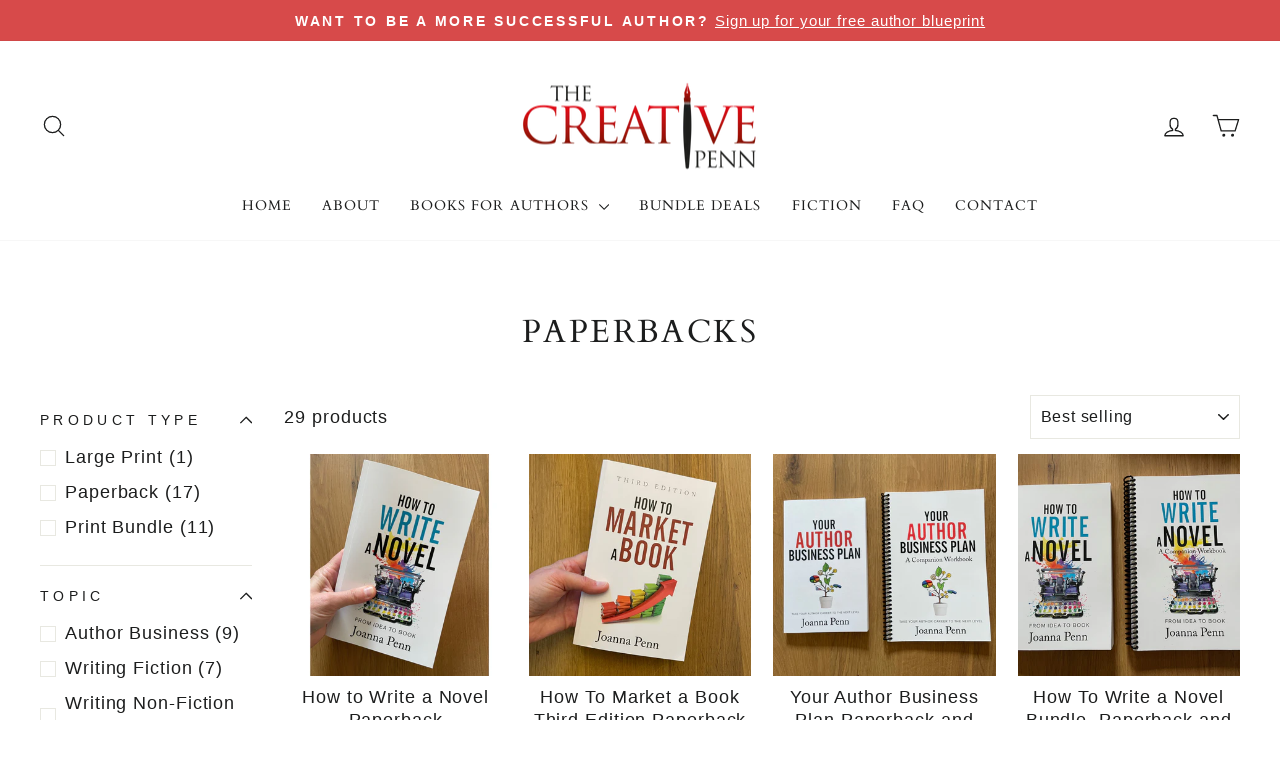

--- FILE ---
content_type: text/html; charset=utf-8
request_url: https://creativepennbooks.com/en-fr/collections/paperbacks
body_size: 45829
content:
<!doctype html>
<html class="no-js" lang="en" dir="ltr">
<head>
  <meta charset="utf-8">
  <meta http-equiv="X-UA-Compatible" content="IE=edge,chrome=1">
  <meta name="viewport" content="width=device-width,initial-scale=1">
  <meta name="theme-color" content="#d74a4a">
  <link rel="canonical" href="https://creativepennbooks.com/en-fr/collections/paperbacks">
  <link rel="preconnect" href="https://cdn.shopify.com" crossorigin>
  <link rel="preconnect" href="https://fonts.shopifycdn.com" crossorigin>
  <link rel="dns-prefetch" href="https://productreviews.shopifycdn.com">
  <link rel="dns-prefetch" href="https://ajax.googleapis.com">
  <link rel="dns-prefetch" href="https://maps.googleapis.com">
  <link rel="dns-prefetch" href="https://maps.gstatic.com"><link rel="shortcut icon" href="//creativepennbooks.com/cdn/shop/files/C_32x32.jpg?v=1693139165" type="image/png" /><title>Paperbacks
&ndash; The Creative Penn
</title>
<meta property="og:site_name" content="The Creative Penn">
  <meta property="og:url" content="https://creativepennbooks.com/en-fr/collections/paperbacks">
  <meta property="og:title" content="Paperbacks">
  <meta property="og:type" content="website">
  <meta property="og:description" content="Books for writers and authors on writing, publishing, book marketing, making a living with your writing, creative business, creative entrepreneurship, the creator economy, productivity, and more."><meta name="twitter:site" content="@thecreativepenn">
  <meta name="twitter:card" content="summary_large_image">
  <meta name="twitter:title" content="Paperbacks">
  <meta name="twitter:description" content="Books for writers and authors on writing, publishing, book marketing, making a living with your writing, creative business, creative entrepreneurship, the creator economy, productivity, and more.">
<style data-shopify>@font-face {
  font-family: Cardo;
  font-weight: 400;
  font-style: normal;
  font-display: swap;
  src: url("//creativepennbooks.com/cdn/fonts/cardo/cardo_n4.8d7bdd0369840597cbb62dc8a447619701d8d34a.woff2") format("woff2"),
       url("//creativepennbooks.com/cdn/fonts/cardo/cardo_n4.23b63d1eff80cb5da813c4cccb6427058253ce24.woff") format("woff");
}

  

  
  
  
</style><link href="//creativepennbooks.com/cdn/shop/t/2/assets/theme.css?v=137501252720518074811755095039" rel="stylesheet" type="text/css" media="all" />
<style data-shopify>:root {
    --typeHeaderPrimary: Cardo;
    --typeHeaderFallback: serif;
    --typeHeaderSize: 32px;
    --typeHeaderWeight: 400;
    --typeHeaderLineHeight: 1.1;
    --typeHeaderSpacing: 0.075em;

    --typeBasePrimary:"system_ui";
    --typeBaseFallback:-apple-system, 'Segoe UI', Roboto, 'Helvetica Neue', 'Noto Sans', 'Liberation Sans', Arial, sans-serif, 'Apple Color Emoji', 'Segoe UI Emoji', 'Segoe UI Symbol', 'Noto Color Emoji';
    --typeBaseSize: 18px;
    --typeBaseWeight: 400;
    --typeBaseSpacing: 0.05em;
    --typeBaseLineHeight: 1.4;
    --typeBaselineHeightMinus01: 1.3;

    --typeCollectionTitle: 22px;

    --iconWeight: 3px;
    --iconLinecaps: round;

    
        --buttonRadius: 3px;
    

    --colorGridOverlayOpacity: 0.12;
    --colorAnnouncement: #d74a4a;
    --colorAnnouncementText: #ffffff;

    --colorBody: #ffffff;
    --colorBodyAlpha05: rgba(255, 255, 255, 0.05);
    --colorBodyDim: #f2f2f2;
    --colorBodyLightDim: #fafafa;
    --colorBodyMediumDim: #f5f5f5;


    --colorBorder: #e8e8e1;

    --colorBtnPrimary: #d74a4a;
    --colorBtnPrimaryLight: #e07474;
    --colorBtnPrimaryDim: #d23535;
    --colorBtnPrimaryText: #ffffff;

    --colorCartDot: #d74a4a;

    --colorDrawers: #ffffff;
    --colorDrawersDim: #f2f2f2;
    --colorDrawerBorder: #e8e8e1;
    --colorDrawerText: #1c1d1d;
    --colorDrawerTextDark: #000000;
    --colorDrawerButton: #1c1d1d;
    --colorDrawerButtonText: #ffffff;

    --colorFooter: #e8e8e1;
    --colorFooterText: #1c1d1d;
    --colorFooterTextAlpha01: #1c1d1d;

    --colorGridOverlay: #000000;
    --colorGridOverlayOpacity: 0.1;

    --colorHeaderTextAlpha01: rgba(28, 29, 29, 0.1);

    --colorHeroText: #ffffff;

    --colorSmallImageBg: #ffffff;
    --colorLargeImageBg: #1c1d1d;

    --colorImageOverlay: #1c1d1d;
    --colorImageOverlayOpacity: 0.1;
    --colorImageOverlayTextShadow: 0.2;

    --colorLink: #1c1d1d;

    --colorModalBg: rgba(230, 230, 230, 0.6);

    --colorNav: #ffffff;
    --colorNavText: #1c1d1d;

    --colorPrice: #1c1d1d;

    --colorSaleTag: #d74a4a;
    --colorSaleTagText: #ffffff;

    --colorTextBody: #1c1d1d;
    --colorTextBodyAlpha015: rgba(28, 29, 29, 0.15);
    --colorTextBodyAlpha005: rgba(28, 29, 29, 0.05);
    --colorTextBodyAlpha008: rgba(28, 29, 29, 0.08);
    --colorTextSavings: #d74a4a;

    --urlIcoSelect: url(//creativepennbooks.com/cdn/shop/t/2/assets/ico-select.svg);
    --urlIcoSelectFooter: url(//creativepennbooks.com/cdn/shop/t/2/assets/ico-select-footer.svg);
    --urlIcoSelectWhite: url(//creativepennbooks.com/cdn/shop/t/2/assets/ico-select-white.svg);

    --grid-gutter: 17px;
    --drawer-gutter: 20px;

    --sizeChartMargin: 25px 0;
    --sizeChartIconMargin: 5px;

    --newsletterReminderPadding: 40px;

    /*Shop Pay Installments*/
    --color-body-text: #1c1d1d;
    --color-body: #ffffff;
    --color-bg: #ffffff;
    }

    .placeholder-content {
    background-image: linear-gradient(100deg, #ffffff 40%, #f7f7f7 63%, #ffffff 79%);
    }</style><script>
    document.documentElement.className = document.documentElement.className.replace('no-js', 'js');

    window.theme = window.theme || {};
    theme.routes = {
      home: "/en-fr",
      cart: "/en-fr/cart.js",
      cartPage: "/en-fr/cart",
      cartAdd: "/en-fr/cart/add.js",
      cartChange: "/en-fr/cart/change.js",
      search: "/en-fr/search",
      predictiveSearch: "/en-fr/search/suggest"
    };
    theme.strings = {
      soldOut: "Sold Out",
      unavailable: "Unavailable",
      inStockLabel: "In stock, ready to ship",
      oneStockLabel: "Low stock - [count] item left",
      otherStockLabel: "Low stock - [count] items left",
      willNotShipUntil: "Ready to ship [date]",
      willBeInStockAfter: "Back in stock [date]",
      waitingForStock: "Backordered, shipping soon",
      savePrice: "Save [saved_amount]",
      cartEmpty: "Your cart is currently empty.",
      cartTermsConfirmation: "You must agree with the terms and conditions of sales to check out",
      searchCollections: "Collections",
      searchPages: "Pages",
      searchArticles: "Articles",
      productFrom: "from ",
      maxQuantity: "You can only have [quantity] of [title] in your cart."
    };
    theme.settings = {
      cartType: "drawer",
      isCustomerTemplate: false,
      moneyFormat: "€{{amount_with_comma_separator}}",
      saveType: "dollar",
      productImageSize: "square",
      productImageCover: true,
      predictiveSearch: true,
      predictiveSearchType: null,
      predictiveSearchVendor: false,
      predictiveSearchPrice: false,
      quickView: true,
      themeName: 'Impulse',
      themeVersion: "8.0.0"
    };
  </script>

  <script>window.performance && window.performance.mark && window.performance.mark('shopify.content_for_header.start');</script><meta name="facebook-domain-verification" content="1i58vmexwkhh2ogymevlpucoz0ncbi">
<meta name="facebook-domain-verification" content="l3hpf0qxj517kixxhmcord58qk2dhb">
<meta name="google-site-verification" content="yBAqft1yGA3lROBHfUjLf0QF47kTImQRQNrWyTglKAw">
<meta id="shopify-digital-wallet" name="shopify-digital-wallet" content="/61729800386/digital_wallets/dialog">
<meta name="shopify-checkout-api-token" content="ceeb68dea7db69ec8d4893abd470ed9c">
<meta id="in-context-paypal-metadata" data-shop-id="61729800386" data-venmo-supported="false" data-environment="production" data-locale="en_US" data-paypal-v4="true" data-currency="EUR">
<link rel="alternate" type="application/atom+xml" title="Feed" href="/en-fr/collections/paperbacks.atom" />
<link rel="next" href="/en-fr/collections/paperbacks?page=2">
<link rel="alternate" hreflang="x-default" href="https://creativepennbooks.com/collections/paperbacks">
<link rel="alternate" hreflang="en" href="https://creativepennbooks.com/collections/paperbacks">
<link rel="alternate" hreflang="en-AU" href="https://creativepennbooks.com/en-au/collections/paperbacks">
<link rel="alternate" hreflang="en-CA" href="https://creativepennbooks.com/en-ca/collections/paperbacks">
<link rel="alternate" hreflang="en-FR" href="https://creativepennbooks.com/en-fr/collections/paperbacks">
<link rel="alternate" hreflang="en-DE" href="https://creativepennbooks.com/en-de/collections/paperbacks">
<link rel="alternate" hreflang="en-IE" href="https://creativepennbooks.com/en-ie/collections/paperbacks">
<link rel="alternate" hreflang="en-IT" href="https://creativepennbooks.com/en-it/collections/paperbacks">
<link rel="alternate" hreflang="en-JP" href="https://creativepennbooks.com/en-jp/collections/paperbacks">
<link rel="alternate" hreflang="en-MX" href="https://creativepennbooks.com/en-mx/collections/paperbacks">
<link rel="alternate" hreflang="en-NL" href="https://creativepennbooks.com/en-nl/collections/paperbacks">
<link rel="alternate" hreflang="en-NO" href="https://creativepennbooks.com/en-no/collections/paperbacks">
<link rel="alternate" hreflang="en-ES" href="https://creativepennbooks.com/en-es/collections/paperbacks">
<link rel="alternate" hreflang="en-SE" href="https://creativepennbooks.com/en-se/collections/paperbacks">
<link rel="alternate" hreflang="en-CH" href="https://creativepennbooks.com/en-ch/collections/paperbacks">
<link rel="alternate" hreflang="en-US" href="https://creativepennbooks.com/en-us/collections/paperbacks">
<link rel="alternate" type="application/json+oembed" href="https://creativepennbooks.com/en-fr/collections/paperbacks.oembed">
<script async="async" src="/checkouts/internal/preloads.js?locale=en-FR"></script>
<link rel="preconnect" href="https://shop.app" crossorigin="anonymous">
<script async="async" src="https://shop.app/checkouts/internal/preloads.js?locale=en-FR&shop_id=61729800386" crossorigin="anonymous"></script>
<script id="apple-pay-shop-capabilities" type="application/json">{"shopId":61729800386,"countryCode":"GB","currencyCode":"EUR","merchantCapabilities":["supports3DS"],"merchantId":"gid:\/\/shopify\/Shop\/61729800386","merchantName":"The Creative Penn","requiredBillingContactFields":["postalAddress","email"],"requiredShippingContactFields":["postalAddress","email"],"shippingType":"shipping","supportedNetworks":["visa","maestro","masterCard","amex","discover","elo"],"total":{"type":"pending","label":"The Creative Penn","amount":"1.00"},"shopifyPaymentsEnabled":true,"supportsSubscriptions":true}</script>
<script id="shopify-features" type="application/json">{"accessToken":"ceeb68dea7db69ec8d4893abd470ed9c","betas":["rich-media-storefront-analytics"],"domain":"creativepennbooks.com","predictiveSearch":true,"shopId":61729800386,"locale":"en"}</script>
<script>var Shopify = Shopify || {};
Shopify.shop = "thecreativepenn.myshopify.com";
Shopify.locale = "en";
Shopify.currency = {"active":"EUR","rate":"1.171521"};
Shopify.country = "FR";
Shopify.theme = {"name":"Impulse","id":142654734530,"schema_name":"Impulse","schema_version":"8.0.0","theme_store_id":857,"role":"main"};
Shopify.theme.handle = "null";
Shopify.theme.style = {"id":null,"handle":null};
Shopify.cdnHost = "creativepennbooks.com/cdn";
Shopify.routes = Shopify.routes || {};
Shopify.routes.root = "/en-fr/";</script>
<script type="module">!function(o){(o.Shopify=o.Shopify||{}).modules=!0}(window);</script>
<script>!function(o){function n(){var o=[];function n(){o.push(Array.prototype.slice.apply(arguments))}return n.q=o,n}var t=o.Shopify=o.Shopify||{};t.loadFeatures=n(),t.autoloadFeatures=n()}(window);</script>
<script>
  window.ShopifyPay = window.ShopifyPay || {};
  window.ShopifyPay.apiHost = "shop.app\/pay";
  window.ShopifyPay.redirectState = null;
</script>
<script id="shop-js-analytics" type="application/json">{"pageType":"collection"}</script>
<script defer="defer" async type="module" src="//creativepennbooks.com/cdn/shopifycloud/shop-js/modules/v2/client.init-shop-cart-sync_BT-GjEfc.en.esm.js"></script>
<script defer="defer" async type="module" src="//creativepennbooks.com/cdn/shopifycloud/shop-js/modules/v2/chunk.common_D58fp_Oc.esm.js"></script>
<script defer="defer" async type="module" src="//creativepennbooks.com/cdn/shopifycloud/shop-js/modules/v2/chunk.modal_xMitdFEc.esm.js"></script>
<script type="module">
  await import("//creativepennbooks.com/cdn/shopifycloud/shop-js/modules/v2/client.init-shop-cart-sync_BT-GjEfc.en.esm.js");
await import("//creativepennbooks.com/cdn/shopifycloud/shop-js/modules/v2/chunk.common_D58fp_Oc.esm.js");
await import("//creativepennbooks.com/cdn/shopifycloud/shop-js/modules/v2/chunk.modal_xMitdFEc.esm.js");

  window.Shopify.SignInWithShop?.initShopCartSync?.({"fedCMEnabled":true,"windoidEnabled":true});

</script>
<script>
  window.Shopify = window.Shopify || {};
  if (!window.Shopify.featureAssets) window.Shopify.featureAssets = {};
  window.Shopify.featureAssets['shop-js'] = {"shop-cart-sync":["modules/v2/client.shop-cart-sync_DZOKe7Ll.en.esm.js","modules/v2/chunk.common_D58fp_Oc.esm.js","modules/v2/chunk.modal_xMitdFEc.esm.js"],"init-fed-cm":["modules/v2/client.init-fed-cm_B6oLuCjv.en.esm.js","modules/v2/chunk.common_D58fp_Oc.esm.js","modules/v2/chunk.modal_xMitdFEc.esm.js"],"shop-cash-offers":["modules/v2/client.shop-cash-offers_D2sdYoxE.en.esm.js","modules/v2/chunk.common_D58fp_Oc.esm.js","modules/v2/chunk.modal_xMitdFEc.esm.js"],"shop-login-button":["modules/v2/client.shop-login-button_QeVjl5Y3.en.esm.js","modules/v2/chunk.common_D58fp_Oc.esm.js","modules/v2/chunk.modal_xMitdFEc.esm.js"],"pay-button":["modules/v2/client.pay-button_DXTOsIq6.en.esm.js","modules/v2/chunk.common_D58fp_Oc.esm.js","modules/v2/chunk.modal_xMitdFEc.esm.js"],"shop-button":["modules/v2/client.shop-button_DQZHx9pm.en.esm.js","modules/v2/chunk.common_D58fp_Oc.esm.js","modules/v2/chunk.modal_xMitdFEc.esm.js"],"avatar":["modules/v2/client.avatar_BTnouDA3.en.esm.js"],"init-windoid":["modules/v2/client.init-windoid_CR1B-cfM.en.esm.js","modules/v2/chunk.common_D58fp_Oc.esm.js","modules/v2/chunk.modal_xMitdFEc.esm.js"],"init-shop-for-new-customer-accounts":["modules/v2/client.init-shop-for-new-customer-accounts_C_vY_xzh.en.esm.js","modules/v2/client.shop-login-button_QeVjl5Y3.en.esm.js","modules/v2/chunk.common_D58fp_Oc.esm.js","modules/v2/chunk.modal_xMitdFEc.esm.js"],"init-shop-email-lookup-coordinator":["modules/v2/client.init-shop-email-lookup-coordinator_BI7n9ZSv.en.esm.js","modules/v2/chunk.common_D58fp_Oc.esm.js","modules/v2/chunk.modal_xMitdFEc.esm.js"],"init-shop-cart-sync":["modules/v2/client.init-shop-cart-sync_BT-GjEfc.en.esm.js","modules/v2/chunk.common_D58fp_Oc.esm.js","modules/v2/chunk.modal_xMitdFEc.esm.js"],"shop-toast-manager":["modules/v2/client.shop-toast-manager_DiYdP3xc.en.esm.js","modules/v2/chunk.common_D58fp_Oc.esm.js","modules/v2/chunk.modal_xMitdFEc.esm.js"],"init-customer-accounts":["modules/v2/client.init-customer-accounts_D9ZNqS-Q.en.esm.js","modules/v2/client.shop-login-button_QeVjl5Y3.en.esm.js","modules/v2/chunk.common_D58fp_Oc.esm.js","modules/v2/chunk.modal_xMitdFEc.esm.js"],"init-customer-accounts-sign-up":["modules/v2/client.init-customer-accounts-sign-up_iGw4briv.en.esm.js","modules/v2/client.shop-login-button_QeVjl5Y3.en.esm.js","modules/v2/chunk.common_D58fp_Oc.esm.js","modules/v2/chunk.modal_xMitdFEc.esm.js"],"shop-follow-button":["modules/v2/client.shop-follow-button_CqMgW2wH.en.esm.js","modules/v2/chunk.common_D58fp_Oc.esm.js","modules/v2/chunk.modal_xMitdFEc.esm.js"],"checkout-modal":["modules/v2/client.checkout-modal_xHeaAweL.en.esm.js","modules/v2/chunk.common_D58fp_Oc.esm.js","modules/v2/chunk.modal_xMitdFEc.esm.js"],"shop-login":["modules/v2/client.shop-login_D91U-Q7h.en.esm.js","modules/v2/chunk.common_D58fp_Oc.esm.js","modules/v2/chunk.modal_xMitdFEc.esm.js"],"lead-capture":["modules/v2/client.lead-capture_BJmE1dJe.en.esm.js","modules/v2/chunk.common_D58fp_Oc.esm.js","modules/v2/chunk.modal_xMitdFEc.esm.js"],"payment-terms":["modules/v2/client.payment-terms_Ci9AEqFq.en.esm.js","modules/v2/chunk.common_D58fp_Oc.esm.js","modules/v2/chunk.modal_xMitdFEc.esm.js"]};
</script>
<script>(function() {
  var isLoaded = false;
  function asyncLoad() {
    if (isLoaded) return;
    isLoaded = true;
    var urls = ["https:\/\/gdprcdn.b-cdn.net\/js\/gdpr_cookie_consent.min.js?shop=thecreativepenn.myshopify.com"];
    for (var i = 0; i < urls.length; i++) {
      var s = document.createElement('script');
      s.type = 'text/javascript';
      s.async = true;
      s.src = urls[i];
      var x = document.getElementsByTagName('script')[0];
      x.parentNode.insertBefore(s, x);
    }
  };
  if(window.attachEvent) {
    window.attachEvent('onload', asyncLoad);
  } else {
    window.addEventListener('load', asyncLoad, false);
  }
})();</script>
<script id="__st">var __st={"a":61729800386,"offset":0,"reqid":"f859f369-71db-4cad-a540-dc1a8833cb1e-1769105733","pageurl":"creativepennbooks.com\/en-fr\/collections\/paperbacks","u":"55bc56e130c8","p":"collection","rtyp":"collection","rid":289497317570};</script>
<script>window.ShopifyPaypalV4VisibilityTracking = true;</script>
<script id="captcha-bootstrap">!function(){'use strict';const t='contact',e='account',n='new_comment',o=[[t,t],['blogs',n],['comments',n],[t,'customer']],c=[[e,'customer_login'],[e,'guest_login'],[e,'recover_customer_password'],[e,'create_customer']],r=t=>t.map((([t,e])=>`form[action*='/${t}']:not([data-nocaptcha='true']) input[name='form_type'][value='${e}']`)).join(','),a=t=>()=>t?[...document.querySelectorAll(t)].map((t=>t.form)):[];function s(){const t=[...o],e=r(t);return a(e)}const i='password',u='form_key',d=['recaptcha-v3-token','g-recaptcha-response','h-captcha-response',i],f=()=>{try{return window.sessionStorage}catch{return}},m='__shopify_v',_=t=>t.elements[u];function p(t,e,n=!1){try{const o=window.sessionStorage,c=JSON.parse(o.getItem(e)),{data:r}=function(t){const{data:e,action:n}=t;return t[m]||n?{data:e,action:n}:{data:t,action:n}}(c);for(const[e,n]of Object.entries(r))t.elements[e]&&(t.elements[e].value=n);n&&o.removeItem(e)}catch(o){console.error('form repopulation failed',{error:o})}}const l='form_type',E='cptcha';function T(t){t.dataset[E]=!0}const w=window,h=w.document,L='Shopify',v='ce_forms',y='captcha';let A=!1;((t,e)=>{const n=(g='f06e6c50-85a8-45c8-87d0-21a2b65856fe',I='https://cdn.shopify.com/shopifycloud/storefront-forms-hcaptcha/ce_storefront_forms_captcha_hcaptcha.v1.5.2.iife.js',D={infoText:'Protected by hCaptcha',privacyText:'Privacy',termsText:'Terms'},(t,e,n)=>{const o=w[L][v],c=o.bindForm;if(c)return c(t,g,e,D).then(n);var r;o.q.push([[t,g,e,D],n]),r=I,A||(h.body.append(Object.assign(h.createElement('script'),{id:'captcha-provider',async:!0,src:r})),A=!0)});var g,I,D;w[L]=w[L]||{},w[L][v]=w[L][v]||{},w[L][v].q=[],w[L][y]=w[L][y]||{},w[L][y].protect=function(t,e){n(t,void 0,e),T(t)},Object.freeze(w[L][y]),function(t,e,n,w,h,L){const[v,y,A,g]=function(t,e,n){const i=e?o:[],u=t?c:[],d=[...i,...u],f=r(d),m=r(i),_=r(d.filter((([t,e])=>n.includes(e))));return[a(f),a(m),a(_),s()]}(w,h,L),I=t=>{const e=t.target;return e instanceof HTMLFormElement?e:e&&e.form},D=t=>v().includes(t);t.addEventListener('submit',(t=>{const e=I(t);if(!e)return;const n=D(e)&&!e.dataset.hcaptchaBound&&!e.dataset.recaptchaBound,o=_(e),c=g().includes(e)&&(!o||!o.value);(n||c)&&t.preventDefault(),c&&!n&&(function(t){try{if(!f())return;!function(t){const e=f();if(!e)return;const n=_(t);if(!n)return;const o=n.value;o&&e.removeItem(o)}(t);const e=Array.from(Array(32),(()=>Math.random().toString(36)[2])).join('');!function(t,e){_(t)||t.append(Object.assign(document.createElement('input'),{type:'hidden',name:u})),t.elements[u].value=e}(t,e),function(t,e){const n=f();if(!n)return;const o=[...t.querySelectorAll(`input[type='${i}']`)].map((({name:t})=>t)),c=[...d,...o],r={};for(const[a,s]of new FormData(t).entries())c.includes(a)||(r[a]=s);n.setItem(e,JSON.stringify({[m]:1,action:t.action,data:r}))}(t,e)}catch(e){console.error('failed to persist form',e)}}(e),e.submit())}));const S=(t,e)=>{t&&!t.dataset[E]&&(n(t,e.some((e=>e===t))),T(t))};for(const o of['focusin','change'])t.addEventListener(o,(t=>{const e=I(t);D(e)&&S(e,y())}));const B=e.get('form_key'),M=e.get(l),P=B&&M;t.addEventListener('DOMContentLoaded',(()=>{const t=y();if(P)for(const e of t)e.elements[l].value===M&&p(e,B);[...new Set([...A(),...v().filter((t=>'true'===t.dataset.shopifyCaptcha))])].forEach((e=>S(e,t)))}))}(h,new URLSearchParams(w.location.search),n,t,e,['guest_login'])})(!0,!0)}();</script>
<script integrity="sha256-4kQ18oKyAcykRKYeNunJcIwy7WH5gtpwJnB7kiuLZ1E=" data-source-attribution="shopify.loadfeatures" defer="defer" src="//creativepennbooks.com/cdn/shopifycloud/storefront/assets/storefront/load_feature-a0a9edcb.js" crossorigin="anonymous"></script>
<script crossorigin="anonymous" defer="defer" src="//creativepennbooks.com/cdn/shopifycloud/storefront/assets/shopify_pay/storefront-65b4c6d7.js?v=20250812"></script>
<script data-source-attribution="shopify.dynamic_checkout.dynamic.init">var Shopify=Shopify||{};Shopify.PaymentButton=Shopify.PaymentButton||{isStorefrontPortableWallets:!0,init:function(){window.Shopify.PaymentButton.init=function(){};var t=document.createElement("script");t.src="https://creativepennbooks.com/cdn/shopifycloud/portable-wallets/latest/portable-wallets.en.js",t.type="module",document.head.appendChild(t)}};
</script>
<script data-source-attribution="shopify.dynamic_checkout.buyer_consent">
  function portableWalletsHideBuyerConsent(e){var t=document.getElementById("shopify-buyer-consent"),n=document.getElementById("shopify-subscription-policy-button");t&&n&&(t.classList.add("hidden"),t.setAttribute("aria-hidden","true"),n.removeEventListener("click",e))}function portableWalletsShowBuyerConsent(e){var t=document.getElementById("shopify-buyer-consent"),n=document.getElementById("shopify-subscription-policy-button");t&&n&&(t.classList.remove("hidden"),t.removeAttribute("aria-hidden"),n.addEventListener("click",e))}window.Shopify?.PaymentButton&&(window.Shopify.PaymentButton.hideBuyerConsent=portableWalletsHideBuyerConsent,window.Shopify.PaymentButton.showBuyerConsent=portableWalletsShowBuyerConsent);
</script>
<script data-source-attribution="shopify.dynamic_checkout.cart.bootstrap">document.addEventListener("DOMContentLoaded",(function(){function t(){return document.querySelector("shopify-accelerated-checkout-cart, shopify-accelerated-checkout")}if(t())Shopify.PaymentButton.init();else{new MutationObserver((function(e,n){t()&&(Shopify.PaymentButton.init(),n.disconnect())})).observe(document.body,{childList:!0,subtree:!0})}}));
</script>
<script id='scb4127' type='text/javascript' async='' src='https://creativepennbooks.com/cdn/shopifycloud/privacy-banner/storefront-banner.js'></script><link id="shopify-accelerated-checkout-styles" rel="stylesheet" media="screen" href="https://creativepennbooks.com/cdn/shopifycloud/portable-wallets/latest/accelerated-checkout-backwards-compat.css" crossorigin="anonymous">
<style id="shopify-accelerated-checkout-cart">
        #shopify-buyer-consent {
  margin-top: 1em;
  display: inline-block;
  width: 100%;
}

#shopify-buyer-consent.hidden {
  display: none;
}

#shopify-subscription-policy-button {
  background: none;
  border: none;
  padding: 0;
  text-decoration: underline;
  font-size: inherit;
  cursor: pointer;
}

#shopify-subscription-policy-button::before {
  box-shadow: none;
}

      </style>

<script>window.performance && window.performance.mark && window.performance.mark('shopify.content_for_header.end');</script>

  <script src="//creativepennbooks.com/cdn/shop/t/2/assets/vendor-scripts-v11.js" defer="defer"></script><link rel="stylesheet" href="//creativepennbooks.com/cdn/shop/t/2/assets/country-flags.css"><script src="//creativepennbooks.com/cdn/shop/t/2/assets/theme.js?v=22325264162658116151755004155" defer="defer"></script>
<!-- BEGIN app block: shopify://apps/consentmo-gdpr/blocks/gdpr_cookie_consent/4fbe573f-a377-4fea-9801-3ee0858cae41 -->


<!-- END app block --><!-- BEGIN app block: shopify://apps/judge-me-reviews/blocks/judgeme_core/61ccd3b1-a9f2-4160-9fe9-4fec8413e5d8 --><!-- Start of Judge.me Core -->






<link rel="dns-prefetch" href="https://cdnwidget.judge.me">
<link rel="dns-prefetch" href="https://cdn.judge.me">
<link rel="dns-prefetch" href="https://cdn1.judge.me">
<link rel="dns-prefetch" href="https://api.judge.me">

<script data-cfasync='false' class='jdgm-settings-script'>window.jdgmSettings={"pagination":5,"disable_web_reviews":false,"badge_no_review_text":"No reviews","badge_n_reviews_text":"{{ n }} review/reviews","hide_badge_preview_if_no_reviews":true,"badge_hide_text":false,"enforce_center_preview_badge":false,"widget_title":"Customer Reviews","widget_open_form_text":"Write a review","widget_close_form_text":"Cancel review","widget_refresh_page_text":"Refresh page","widget_summary_text":"Based on {{ number_of_reviews }} review/reviews","widget_no_review_text":"Be the first to write a review","widget_name_field_text":"Display name","widget_verified_name_field_text":"Verified Name (public)","widget_name_placeholder_text":"Display name","widget_required_field_error_text":"This field is required.","widget_email_field_text":"Email address","widget_verified_email_field_text":"Verified Email (private, can not be edited)","widget_email_placeholder_text":"Your email address","widget_email_field_error_text":"Please enter a valid email address.","widget_rating_field_text":"Rating","widget_review_title_field_text":"Review Title","widget_review_title_placeholder_text":"Give your review a title","widget_review_body_field_text":"Review content","widget_review_body_placeholder_text":"Start writing here...","widget_pictures_field_text":"Picture/Video (optional)","widget_submit_review_text":"Submit Review","widget_submit_verified_review_text":"Submit Verified Review","widget_submit_success_msg_with_auto_publish":"Thank you! Please refresh the page in a few moments to see your review. You can remove or edit your review by logging into \u003ca href='https://judge.me/login' target='_blank' rel='nofollow noopener'\u003eJudge.me\u003c/a\u003e","widget_submit_success_msg_no_auto_publish":"Thank you! Your review will be published as soon as it is approved by the shop admin. You can remove or edit your review by logging into \u003ca href='https://judge.me/login' target='_blank' rel='nofollow noopener'\u003eJudge.me\u003c/a\u003e","widget_show_default_reviews_out_of_total_text":"Showing {{ n_reviews_shown }} out of {{ n_reviews }} reviews.","widget_show_all_link_text":"Show all","widget_show_less_link_text":"Show less","widget_author_said_text":"{{ reviewer_name }} said:","widget_days_text":"{{ n }} days ago","widget_weeks_text":"{{ n }} week/weeks ago","widget_months_text":"{{ n }} month/months ago","widget_years_text":"{{ n }} year/years ago","widget_yesterday_text":"Yesterday","widget_today_text":"Today","widget_replied_text":"\u003e\u003e {{ shop_name }} replied:","widget_read_more_text":"Read more","widget_reviewer_name_as_initial":"","widget_rating_filter_color":"#fbcd0a","widget_rating_filter_see_all_text":"See all reviews","widget_sorting_most_recent_text":"Most Recent","widget_sorting_highest_rating_text":"Highest Rating","widget_sorting_lowest_rating_text":"Lowest Rating","widget_sorting_with_pictures_text":"Only Pictures","widget_sorting_most_helpful_text":"Most Helpful","widget_open_question_form_text":"Ask a question","widget_reviews_subtab_text":"Reviews","widget_questions_subtab_text":"Questions","widget_question_label_text":"Question","widget_answer_label_text":"Answer","widget_question_placeholder_text":"Write your question here","widget_submit_question_text":"Submit Question","widget_question_submit_success_text":"Thank you for your question! We will notify you once it gets answered.","verified_badge_text":"Verified","verified_badge_bg_color":"","verified_badge_text_color":"","verified_badge_placement":"left-of-reviewer-name","widget_review_max_height":"","widget_hide_border":false,"widget_social_share":false,"widget_thumb":false,"widget_review_location_show":false,"widget_location_format":"","all_reviews_include_out_of_store_products":true,"all_reviews_out_of_store_text":"(out of store)","all_reviews_pagination":100,"all_reviews_product_name_prefix_text":"about","enable_review_pictures":true,"enable_question_anwser":false,"widget_theme":"default","review_date_format":"dd/mm/yy","default_sort_method":"most-recent","widget_product_reviews_subtab_text":"Product Reviews","widget_shop_reviews_subtab_text":"Shop Reviews","widget_other_products_reviews_text":"Reviews for other products","widget_store_reviews_subtab_text":"Store reviews","widget_no_store_reviews_text":"This store hasn't received any reviews yet","widget_web_restriction_product_reviews_text":"This product hasn't received any reviews yet","widget_no_items_text":"No items found","widget_show_more_text":"Show more","widget_write_a_store_review_text":"Write a Store Review","widget_other_languages_heading":"Reviews in Other Languages","widget_translate_review_text":"Translate review to {{ language }}","widget_translating_review_text":"Translating...","widget_show_original_translation_text":"Show original ({{ language }})","widget_translate_review_failed_text":"Review couldn't be translated.","widget_translate_review_retry_text":"Retry","widget_translate_review_try_again_later_text":"Try again later","show_product_url_for_grouped_product":false,"widget_sorting_pictures_first_text":"Pictures First","show_pictures_on_all_rev_page_mobile":false,"show_pictures_on_all_rev_page_desktop":false,"floating_tab_hide_mobile_install_preference":false,"floating_tab_button_name":"★ Reviews","floating_tab_title":"Let customers speak for us","floating_tab_button_color":"","floating_tab_button_background_color":"","floating_tab_url":"","floating_tab_url_enabled":false,"floating_tab_tab_style":"text","all_reviews_text_badge_text":"Customers rate us {{ shop.metafields.judgeme.all_reviews_rating | round: 1 }}/5 based on {{ shop.metafields.judgeme.all_reviews_count }} reviews.","all_reviews_text_badge_text_branded_style":"{{ shop.metafields.judgeme.all_reviews_rating | round: 1 }} out of 5 stars based on {{ shop.metafields.judgeme.all_reviews_count }} reviews","is_all_reviews_text_badge_a_link":false,"show_stars_for_all_reviews_text_badge":false,"all_reviews_text_badge_url":"","all_reviews_text_style":"branded","all_reviews_text_color_style":"judgeme_brand_color","all_reviews_text_color":"#108474","all_reviews_text_show_jm_brand":true,"featured_carousel_show_header":true,"featured_carousel_title":"Let customers speak for us","testimonials_carousel_title":"Customers are saying","videos_carousel_title":"Real customer stories","cards_carousel_title":"Customers are saying","featured_carousel_count_text":"from {{ n }} reviews","featured_carousel_add_link_to_all_reviews_page":false,"featured_carousel_url":"","featured_carousel_show_images":true,"featured_carousel_autoslide_interval":5,"featured_carousel_arrows_on_the_sides":false,"featured_carousel_height":250,"featured_carousel_width":80,"featured_carousel_image_size":0,"featured_carousel_image_height":250,"featured_carousel_arrow_color":"#eeeeee","verified_count_badge_style":"branded","verified_count_badge_orientation":"horizontal","verified_count_badge_color_style":"judgeme_brand_color","verified_count_badge_color":"#108474","is_verified_count_badge_a_link":false,"verified_count_badge_url":"","verified_count_badge_show_jm_brand":true,"widget_rating_preset_default":5,"widget_first_sub_tab":"product-reviews","widget_show_histogram":true,"widget_histogram_use_custom_color":false,"widget_pagination_use_custom_color":false,"widget_star_use_custom_color":false,"widget_verified_badge_use_custom_color":false,"widget_write_review_use_custom_color":false,"picture_reminder_submit_button":"Upload Pictures","enable_review_videos":false,"mute_video_by_default":false,"widget_sorting_videos_first_text":"Videos First","widget_review_pending_text":"Pending","featured_carousel_items_for_large_screen":3,"social_share_options_order":"Facebook,Twitter","remove_microdata_snippet":true,"disable_json_ld":false,"enable_json_ld_products":false,"preview_badge_show_question_text":false,"preview_badge_no_question_text":"No questions","preview_badge_n_question_text":"{{ number_of_questions }} question/questions","qa_badge_show_icon":false,"qa_badge_position":"same-row","remove_judgeme_branding":false,"widget_add_search_bar":false,"widget_search_bar_placeholder":"Search","widget_sorting_verified_only_text":"Verified only","featured_carousel_theme":"default","featured_carousel_show_rating":true,"featured_carousel_show_title":true,"featured_carousel_show_body":true,"featured_carousel_show_date":false,"featured_carousel_show_reviewer":true,"featured_carousel_show_product":false,"featured_carousel_header_background_color":"#108474","featured_carousel_header_text_color":"#ffffff","featured_carousel_name_product_separator":"reviewed","featured_carousel_full_star_background":"#108474","featured_carousel_empty_star_background":"#dadada","featured_carousel_vertical_theme_background":"#f9fafb","featured_carousel_verified_badge_enable":true,"featured_carousel_verified_badge_color":"#108474","featured_carousel_border_style":"round","featured_carousel_review_line_length_limit":3,"featured_carousel_more_reviews_button_text":"Read more reviews","featured_carousel_view_product_button_text":"View product","all_reviews_page_load_reviews_on":"scroll","all_reviews_page_load_more_text":"Load More Reviews","disable_fb_tab_reviews":false,"enable_ajax_cdn_cache":false,"widget_advanced_speed_features":5,"widget_public_name_text":"displayed publicly like","default_reviewer_name":"John Smith","default_reviewer_name_has_non_latin":true,"widget_reviewer_anonymous":"Anonymous","medals_widget_title":"Judge.me Review Medals","medals_widget_background_color":"#f9fafb","medals_widget_position":"footer_all_pages","medals_widget_border_color":"#f9fafb","medals_widget_verified_text_position":"left","medals_widget_use_monochromatic_version":false,"medals_widget_elements_color":"#108474","show_reviewer_avatar":true,"widget_invalid_yt_video_url_error_text":"Not a YouTube video URL","widget_max_length_field_error_text":"Please enter no more than {0} characters.","widget_show_country_flag":false,"widget_show_collected_via_shop_app":true,"widget_verified_by_shop_badge_style":"light","widget_verified_by_shop_text":"Verified by Shop","widget_show_photo_gallery":false,"widget_load_with_code_splitting":true,"widget_ugc_install_preference":false,"widget_ugc_title":"Made by us, Shared by you","widget_ugc_subtitle":"Tag us to see your picture featured in our page","widget_ugc_arrows_color":"#ffffff","widget_ugc_primary_button_text":"Buy Now","widget_ugc_primary_button_background_color":"#108474","widget_ugc_primary_button_text_color":"#ffffff","widget_ugc_primary_button_border_width":"0","widget_ugc_primary_button_border_style":"none","widget_ugc_primary_button_border_color":"#108474","widget_ugc_primary_button_border_radius":"25","widget_ugc_secondary_button_text":"Load More","widget_ugc_secondary_button_background_color":"#ffffff","widget_ugc_secondary_button_text_color":"#108474","widget_ugc_secondary_button_border_width":"2","widget_ugc_secondary_button_border_style":"solid","widget_ugc_secondary_button_border_color":"#108474","widget_ugc_secondary_button_border_radius":"25","widget_ugc_reviews_button_text":"View Reviews","widget_ugc_reviews_button_background_color":"#ffffff","widget_ugc_reviews_button_text_color":"#108474","widget_ugc_reviews_button_border_width":"2","widget_ugc_reviews_button_border_style":"solid","widget_ugc_reviews_button_border_color":"#108474","widget_ugc_reviews_button_border_radius":"25","widget_ugc_reviews_button_link_to":"judgeme-reviews-page","widget_ugc_show_post_date":true,"widget_ugc_max_width":"800","widget_rating_metafield_value_type":true,"widget_primary_color":"#D74A4A","widget_enable_secondary_color":false,"widget_secondary_color":"#edf5f5","widget_summary_average_rating_text":"{{ average_rating }} out of 5","widget_media_grid_title":"Customer photos \u0026 videos","widget_media_grid_see_more_text":"See more","widget_round_style":false,"widget_show_product_medals":true,"widget_verified_by_judgeme_text":"Verified by Judge.me","widget_show_store_medals":true,"widget_verified_by_judgeme_text_in_store_medals":"Verified by Judge.me","widget_media_field_exceed_quantity_message":"Sorry, we can only accept {{ max_media }} for one review.","widget_media_field_exceed_limit_message":"{{ file_name }} is too large, please select a {{ media_type }} less than {{ size_limit }}MB.","widget_review_submitted_text":"Review Submitted!","widget_question_submitted_text":"Question Submitted!","widget_close_form_text_question":"Cancel","widget_write_your_answer_here_text":"Write your answer here","widget_enabled_branded_link":true,"widget_show_collected_by_judgeme":true,"widget_reviewer_name_color":"","widget_write_review_text_color":"","widget_write_review_bg_color":"","widget_collected_by_judgeme_text":"collected by Judge.me","widget_pagination_type":"standard","widget_load_more_text":"Load More","widget_load_more_color":"#108474","widget_full_review_text":"Full Review","widget_read_more_reviews_text":"Read More Reviews","widget_read_questions_text":"Read Questions","widget_questions_and_answers_text":"Questions \u0026 Answers","widget_verified_by_text":"Verified by","widget_verified_text":"Verified","widget_number_of_reviews_text":"{{ number_of_reviews }} reviews","widget_back_button_text":"Back","widget_next_button_text":"Next","widget_custom_forms_filter_button":"Filters","custom_forms_style":"horizontal","widget_show_review_information":false,"how_reviews_are_collected":"How reviews are collected?","widget_show_review_keywords":false,"widget_gdpr_statement":"How we use your data: We'll only contact you about the review you left, and only if necessary. By submitting your review, you agree to Judge.me's \u003ca href='https://judge.me/terms' target='_blank' rel='nofollow noopener'\u003eterms\u003c/a\u003e, \u003ca href='https://judge.me/privacy' target='_blank' rel='nofollow noopener'\u003eprivacy\u003c/a\u003e and \u003ca href='https://judge.me/content-policy' target='_blank' rel='nofollow noopener'\u003econtent\u003c/a\u003e policies.","widget_multilingual_sorting_enabled":false,"widget_translate_review_content_enabled":false,"widget_translate_review_content_method":"manual","popup_widget_review_selection":"automatically_with_pictures","popup_widget_round_border_style":true,"popup_widget_show_title":true,"popup_widget_show_body":true,"popup_widget_show_reviewer":false,"popup_widget_show_product":true,"popup_widget_show_pictures":true,"popup_widget_use_review_picture":true,"popup_widget_show_on_home_page":true,"popup_widget_show_on_product_page":true,"popup_widget_show_on_collection_page":true,"popup_widget_show_on_cart_page":true,"popup_widget_position":"bottom_left","popup_widget_first_review_delay":5,"popup_widget_duration":5,"popup_widget_interval":5,"popup_widget_review_count":5,"popup_widget_hide_on_mobile":true,"review_snippet_widget_round_border_style":true,"review_snippet_widget_card_color":"#FFFFFF","review_snippet_widget_slider_arrows_background_color":"#FFFFFF","review_snippet_widget_slider_arrows_color":"#000000","review_snippet_widget_star_color":"#108474","show_product_variant":false,"all_reviews_product_variant_label_text":"Variant: ","widget_show_verified_branding":true,"widget_ai_summary_title":"Customers say","widget_ai_summary_disclaimer":"AI-powered review summary based on recent customer reviews","widget_show_ai_summary":false,"widget_show_ai_summary_bg":false,"widget_show_review_title_input":true,"redirect_reviewers_invited_via_email":"external_form","request_store_review_after_product_review":false,"request_review_other_products_in_order":false,"review_form_color_scheme":"default","review_form_corner_style":"square","review_form_star_color":{},"review_form_text_color":"#333333","review_form_background_color":"#ffffff","review_form_field_background_color":"#fafafa","review_form_button_color":{},"review_form_button_text_color":"#ffffff","review_form_modal_overlay_color":"#000000","review_content_screen_title_text":"How would you rate this product?","review_content_introduction_text":"We would love it if you would share a bit about your experience.","store_review_form_title_text":"How would you rate this store?","store_review_form_introduction_text":"We would love it if you would share a bit about your experience.","show_review_guidance_text":true,"one_star_review_guidance_text":"Poor","five_star_review_guidance_text":"Great","customer_information_screen_title_text":"About you","customer_information_introduction_text":"Please tell us more about you.","custom_questions_screen_title_text":"Your experience in more detail","custom_questions_introduction_text":"Here are a few questions to help us understand more about your experience.","review_submitted_screen_title_text":"Thanks for your review!","review_submitted_screen_thank_you_text":"We are processing it and it will appear on the store soon.","review_submitted_screen_email_verification_text":"Please confirm your email by clicking the link we just sent you. This helps us keep reviews authentic.","review_submitted_request_store_review_text":"Would you like to share your experience of shopping with us?","review_submitted_review_other_products_text":"Would you like to review these products?","store_review_screen_title_text":"Would you like to share your experience of shopping with us?","store_review_introduction_text":"We value your feedback and use it to improve. Please share any thoughts or suggestions you have.","reviewer_media_screen_title_picture_text":"Share a picture","reviewer_media_introduction_picture_text":"Upload a photo to support your review.","reviewer_media_screen_title_video_text":"Share a video","reviewer_media_introduction_video_text":"Upload a video to support your review.","reviewer_media_screen_title_picture_or_video_text":"Share a picture or video","reviewer_media_introduction_picture_or_video_text":"Upload a photo or video to support your review.","reviewer_media_youtube_url_text":"Paste your Youtube URL here","advanced_settings_next_step_button_text":"Next","advanced_settings_close_review_button_text":"Close","modal_write_review_flow":false,"write_review_flow_required_text":"Required","write_review_flow_privacy_message_text":"We respect your privacy.","write_review_flow_anonymous_text":"Post review as anonymous","write_review_flow_visibility_text":"This won't be visible to other customers.","write_review_flow_multiple_selection_help_text":"Select as many as you like","write_review_flow_single_selection_help_text":"Select one option","write_review_flow_required_field_error_text":"This field is required","write_review_flow_invalid_email_error_text":"Please enter a valid email address","write_review_flow_max_length_error_text":"Max. {{ max_length }} characters.","write_review_flow_media_upload_text":"\u003cb\u003eClick to upload\u003c/b\u003e or drag and drop","write_review_flow_gdpr_statement":"We'll only contact you about your review if necessary. By submitting your review, you agree to our \u003ca href='https://judge.me/terms' target='_blank' rel='nofollow noopener'\u003eterms and conditions\u003c/a\u003e and \u003ca href='https://judge.me/privacy' target='_blank' rel='nofollow noopener'\u003eprivacy policy\u003c/a\u003e.","rating_only_reviews_enabled":false,"show_negative_reviews_help_screen":false,"new_review_flow_help_screen_rating_threshold":3,"negative_review_resolution_screen_title_text":"Tell us more","negative_review_resolution_text":"Your experience matters to us. If there were issues with your purchase, we're here to help. Feel free to reach out to us, we'd love the opportunity to make things right.","negative_review_resolution_button_text":"Contact us","negative_review_resolution_proceed_with_review_text":"Leave a review","negative_review_resolution_subject":"Issue with purchase from {{ shop_name }}.{{ order_name }}","preview_badge_collection_page_install_status":false,"widget_review_custom_css":"","preview_badge_custom_css":"","preview_badge_stars_count":"5-stars","featured_carousel_custom_css":"","floating_tab_custom_css":"","all_reviews_widget_custom_css":"","medals_widget_custom_css":"","verified_badge_custom_css":"","all_reviews_text_custom_css":"","transparency_badges_collected_via_store_invite":false,"transparency_badges_from_another_provider":false,"transparency_badges_collected_from_store_visitor":false,"transparency_badges_collected_by_verified_review_provider":false,"transparency_badges_earned_reward":false,"transparency_badges_collected_via_store_invite_text":"Review collected via store invitation","transparency_badges_from_another_provider_text":"Review collected from another provider","transparency_badges_collected_from_store_visitor_text":"Review collected from a store visitor","transparency_badges_written_in_google_text":"Review written in Google","transparency_badges_written_in_etsy_text":"Review written in Etsy","transparency_badges_written_in_shop_app_text":"Review written in Shop App","transparency_badges_earned_reward_text":"Review earned a reward for future purchase","product_review_widget_per_page":10,"widget_store_review_label_text":"Review about the store","checkout_comment_extension_title_on_product_page":"Customer Comments","checkout_comment_extension_num_latest_comment_show":5,"checkout_comment_extension_format":"name_and_timestamp","checkout_comment_customer_name":"last_initial","checkout_comment_comment_notification":true,"preview_badge_collection_page_install_preference":false,"preview_badge_home_page_install_preference":false,"preview_badge_product_page_install_preference":false,"review_widget_install_preference":"","review_carousel_install_preference":false,"floating_reviews_tab_install_preference":"none","verified_reviews_count_badge_install_preference":false,"all_reviews_text_install_preference":false,"review_widget_best_location":false,"judgeme_medals_install_preference":false,"review_widget_revamp_enabled":false,"review_widget_qna_enabled":false,"review_widget_header_theme":"minimal","review_widget_widget_title_enabled":true,"review_widget_header_text_size":"medium","review_widget_header_text_weight":"regular","review_widget_average_rating_style":"compact","review_widget_bar_chart_enabled":true,"review_widget_bar_chart_type":"numbers","review_widget_bar_chart_style":"standard","review_widget_expanded_media_gallery_enabled":false,"review_widget_reviews_section_theme":"standard","review_widget_image_style":"thumbnails","review_widget_review_image_ratio":"square","review_widget_stars_size":"medium","review_widget_verified_badge":"standard_text","review_widget_review_title_text_size":"medium","review_widget_review_text_size":"medium","review_widget_review_text_length":"medium","review_widget_number_of_columns_desktop":3,"review_widget_carousel_transition_speed":5,"review_widget_custom_questions_answers_display":"always","review_widget_button_text_color":"#FFFFFF","review_widget_text_color":"#000000","review_widget_lighter_text_color":"#7B7B7B","review_widget_corner_styling":"soft","review_widget_review_word_singular":"review","review_widget_review_word_plural":"reviews","review_widget_voting_label":"Helpful?","review_widget_shop_reply_label":"Reply from {{ shop_name }}:","review_widget_filters_title":"Filters","qna_widget_question_word_singular":"Question","qna_widget_question_word_plural":"Questions","qna_widget_answer_reply_label":"Answer from {{ answerer_name }}:","qna_content_screen_title_text":"Ask a question about this product","qna_widget_question_required_field_error_text":"Please enter your question.","qna_widget_flow_gdpr_statement":"We'll only contact you about your question if necessary. By submitting your question, you agree to our \u003ca href='https://judge.me/terms' target='_blank' rel='nofollow noopener'\u003eterms and conditions\u003c/a\u003e and \u003ca href='https://judge.me/privacy' target='_blank' rel='nofollow noopener'\u003eprivacy policy\u003c/a\u003e.","qna_widget_question_submitted_text":"Thanks for your question!","qna_widget_close_form_text_question":"Close","qna_widget_question_submit_success_text":"We’ll notify you by email when your question is answered.","all_reviews_widget_v2025_enabled":false,"all_reviews_widget_v2025_header_theme":"default","all_reviews_widget_v2025_widget_title_enabled":true,"all_reviews_widget_v2025_header_text_size":"medium","all_reviews_widget_v2025_header_text_weight":"regular","all_reviews_widget_v2025_average_rating_style":"compact","all_reviews_widget_v2025_bar_chart_enabled":true,"all_reviews_widget_v2025_bar_chart_type":"numbers","all_reviews_widget_v2025_bar_chart_style":"standard","all_reviews_widget_v2025_expanded_media_gallery_enabled":false,"all_reviews_widget_v2025_show_store_medals":true,"all_reviews_widget_v2025_show_photo_gallery":true,"all_reviews_widget_v2025_show_review_keywords":false,"all_reviews_widget_v2025_show_ai_summary":false,"all_reviews_widget_v2025_show_ai_summary_bg":false,"all_reviews_widget_v2025_add_search_bar":false,"all_reviews_widget_v2025_default_sort_method":"most-recent","all_reviews_widget_v2025_reviews_per_page":10,"all_reviews_widget_v2025_reviews_section_theme":"default","all_reviews_widget_v2025_image_style":"thumbnails","all_reviews_widget_v2025_review_image_ratio":"square","all_reviews_widget_v2025_stars_size":"medium","all_reviews_widget_v2025_verified_badge":"bold_badge","all_reviews_widget_v2025_review_title_text_size":"medium","all_reviews_widget_v2025_review_text_size":"medium","all_reviews_widget_v2025_review_text_length":"medium","all_reviews_widget_v2025_number_of_columns_desktop":3,"all_reviews_widget_v2025_carousel_transition_speed":5,"all_reviews_widget_v2025_custom_questions_answers_display":"always","all_reviews_widget_v2025_show_product_variant":false,"all_reviews_widget_v2025_show_reviewer_avatar":true,"all_reviews_widget_v2025_reviewer_name_as_initial":"","all_reviews_widget_v2025_review_location_show":false,"all_reviews_widget_v2025_location_format":"","all_reviews_widget_v2025_show_country_flag":false,"all_reviews_widget_v2025_verified_by_shop_badge_style":"light","all_reviews_widget_v2025_social_share":false,"all_reviews_widget_v2025_social_share_options_order":"Facebook,Twitter,LinkedIn,Pinterest","all_reviews_widget_v2025_pagination_type":"standard","all_reviews_widget_v2025_button_text_color":"#FFFFFF","all_reviews_widget_v2025_text_color":"#000000","all_reviews_widget_v2025_lighter_text_color":"#7B7B7B","all_reviews_widget_v2025_corner_styling":"soft","all_reviews_widget_v2025_title":"Customer reviews","all_reviews_widget_v2025_ai_summary_title":"Customers say about this store","all_reviews_widget_v2025_no_review_text":"Be the first to write a review","platform":"shopify","branding_url":"https://app.judge.me/reviews","branding_text":"Powered by Judge.me","locale":"en","reply_name":"The Creative Penn","widget_version":"3.0","footer":true,"autopublish":true,"review_dates":true,"enable_custom_form":false,"shop_locale":"en","enable_multi_locales_translations":false,"show_review_title_input":true,"review_verification_email_status":"always","can_be_branded":true,"reply_name_text":"The Creative Penn"};</script> <style class='jdgm-settings-style'>.jdgm-xx{left:0}:root{--jdgm-primary-color: #D74A4A;--jdgm-secondary-color: rgba(215,74,74,0.1);--jdgm-star-color: #D74A4A;--jdgm-write-review-text-color: white;--jdgm-write-review-bg-color: #D74A4A;--jdgm-paginate-color: #D74A4A;--jdgm-border-radius: 0;--jdgm-reviewer-name-color: #D74A4A}.jdgm-histogram__bar-content{background-color:#D74A4A}.jdgm-rev[data-verified-buyer=true] .jdgm-rev__icon.jdgm-rev__icon:after,.jdgm-rev__buyer-badge.jdgm-rev__buyer-badge{color:white;background-color:#D74A4A}.jdgm-review-widget--small .jdgm-gallery.jdgm-gallery .jdgm-gallery__thumbnail-link:nth-child(8) .jdgm-gallery__thumbnail-wrapper.jdgm-gallery__thumbnail-wrapper:before{content:"See more"}@media only screen and (min-width: 768px){.jdgm-gallery.jdgm-gallery .jdgm-gallery__thumbnail-link:nth-child(8) .jdgm-gallery__thumbnail-wrapper.jdgm-gallery__thumbnail-wrapper:before{content:"See more"}}.jdgm-prev-badge[data-average-rating='0.00']{display:none !important}.jdgm-author-all-initials{display:none !important}.jdgm-author-last-initial{display:none !important}.jdgm-rev-widg__title{visibility:hidden}.jdgm-rev-widg__summary-text{visibility:hidden}.jdgm-prev-badge__text{visibility:hidden}.jdgm-rev__prod-link-prefix:before{content:'about'}.jdgm-rev__variant-label:before{content:'Variant: '}.jdgm-rev__out-of-store-text:before{content:'(out of store)'}@media only screen and (min-width: 768px){.jdgm-rev__pics .jdgm-rev_all-rev-page-picture-separator,.jdgm-rev__pics .jdgm-rev__product-picture{display:none}}@media only screen and (max-width: 768px){.jdgm-rev__pics .jdgm-rev_all-rev-page-picture-separator,.jdgm-rev__pics .jdgm-rev__product-picture{display:none}}.jdgm-preview-badge[data-template="product"]{display:none !important}.jdgm-preview-badge[data-template="collection"]{display:none !important}.jdgm-preview-badge[data-template="index"]{display:none !important}.jdgm-review-widget[data-from-snippet="true"]{display:none !important}.jdgm-verified-count-badget[data-from-snippet="true"]{display:none !important}.jdgm-carousel-wrapper[data-from-snippet="true"]{display:none !important}.jdgm-all-reviews-text[data-from-snippet="true"]{display:none !important}.jdgm-medals-section[data-from-snippet="true"]{display:none !important}.jdgm-ugc-media-wrapper[data-from-snippet="true"]{display:none !important}.jdgm-rev__transparency-badge[data-badge-type="review_collected_via_store_invitation"]{display:none !important}.jdgm-rev__transparency-badge[data-badge-type="review_collected_from_another_provider"]{display:none !important}.jdgm-rev__transparency-badge[data-badge-type="review_collected_from_store_visitor"]{display:none !important}.jdgm-rev__transparency-badge[data-badge-type="review_written_in_etsy"]{display:none !important}.jdgm-rev__transparency-badge[data-badge-type="review_written_in_google_business"]{display:none !important}.jdgm-rev__transparency-badge[data-badge-type="review_written_in_shop_app"]{display:none !important}.jdgm-rev__transparency-badge[data-badge-type="review_earned_for_future_purchase"]{display:none !important}.jdgm-review-snippet-widget .jdgm-rev-snippet-widget__cards-container .jdgm-rev-snippet-card{border-radius:8px;background:#fff}.jdgm-review-snippet-widget .jdgm-rev-snippet-widget__cards-container .jdgm-rev-snippet-card__rev-rating .jdgm-star{color:#108474}.jdgm-review-snippet-widget .jdgm-rev-snippet-widget__prev-btn,.jdgm-review-snippet-widget .jdgm-rev-snippet-widget__next-btn{border-radius:50%;background:#fff}.jdgm-review-snippet-widget .jdgm-rev-snippet-widget__prev-btn>svg,.jdgm-review-snippet-widget .jdgm-rev-snippet-widget__next-btn>svg{fill:#000}.jdgm-full-rev-modal.rev-snippet-widget .jm-mfp-container .jm-mfp-content,.jdgm-full-rev-modal.rev-snippet-widget .jm-mfp-container .jdgm-full-rev__icon,.jdgm-full-rev-modal.rev-snippet-widget .jm-mfp-container .jdgm-full-rev__pic-img,.jdgm-full-rev-modal.rev-snippet-widget .jm-mfp-container .jdgm-full-rev__reply{border-radius:8px}.jdgm-full-rev-modal.rev-snippet-widget .jm-mfp-container .jdgm-full-rev[data-verified-buyer="true"] .jdgm-full-rev__icon::after{border-radius:8px}.jdgm-full-rev-modal.rev-snippet-widget .jm-mfp-container .jdgm-full-rev .jdgm-rev__buyer-badge{border-radius:calc( 8px / 2 )}.jdgm-full-rev-modal.rev-snippet-widget .jm-mfp-container .jdgm-full-rev .jdgm-full-rev__replier::before{content:'The Creative Penn'}.jdgm-full-rev-modal.rev-snippet-widget .jm-mfp-container .jdgm-full-rev .jdgm-full-rev__product-button{border-radius:calc( 8px * 6 )}
</style> <style class='jdgm-settings-style'></style>

  
  
  
  <style class='jdgm-miracle-styles'>
  @-webkit-keyframes jdgm-spin{0%{-webkit-transform:rotate(0deg);-ms-transform:rotate(0deg);transform:rotate(0deg)}100%{-webkit-transform:rotate(359deg);-ms-transform:rotate(359deg);transform:rotate(359deg)}}@keyframes jdgm-spin{0%{-webkit-transform:rotate(0deg);-ms-transform:rotate(0deg);transform:rotate(0deg)}100%{-webkit-transform:rotate(359deg);-ms-transform:rotate(359deg);transform:rotate(359deg)}}@font-face{font-family:'JudgemeStar';src:url("[data-uri]") format("woff");font-weight:normal;font-style:normal}.jdgm-star{font-family:'JudgemeStar';display:inline !important;text-decoration:none !important;padding:0 4px 0 0 !important;margin:0 !important;font-weight:bold;opacity:1;-webkit-font-smoothing:antialiased;-moz-osx-font-smoothing:grayscale}.jdgm-star:hover{opacity:1}.jdgm-star:last-of-type{padding:0 !important}.jdgm-star.jdgm--on:before{content:"\e000"}.jdgm-star.jdgm--off:before{content:"\e001"}.jdgm-star.jdgm--half:before{content:"\e002"}.jdgm-widget *{margin:0;line-height:1.4;-webkit-box-sizing:border-box;-moz-box-sizing:border-box;box-sizing:border-box;-webkit-overflow-scrolling:touch}.jdgm-hidden{display:none !important;visibility:hidden !important}.jdgm-temp-hidden{display:none}.jdgm-spinner{width:40px;height:40px;margin:auto;border-radius:50%;border-top:2px solid #eee;border-right:2px solid #eee;border-bottom:2px solid #eee;border-left:2px solid #ccc;-webkit-animation:jdgm-spin 0.8s infinite linear;animation:jdgm-spin 0.8s infinite linear}.jdgm-prev-badge{display:block !important}

</style>


  
  
   


<script data-cfasync='false' class='jdgm-script'>
!function(e){window.jdgm=window.jdgm||{},jdgm.CDN_HOST="https://cdnwidget.judge.me/",jdgm.CDN_HOST_ALT="https://cdn2.judge.me/cdn/widget_frontend/",jdgm.API_HOST="https://api.judge.me/",jdgm.CDN_BASE_URL="https://cdn.shopify.com/extensions/019be6a6-320f-7c73-92c7-4f8bef39e89f/judgeme-extensions-312/assets/",
jdgm.docReady=function(d){(e.attachEvent?"complete"===e.readyState:"loading"!==e.readyState)?
setTimeout(d,0):e.addEventListener("DOMContentLoaded",d)},jdgm.loadCSS=function(d,t,o,a){
!o&&jdgm.loadCSS.requestedUrls.indexOf(d)>=0||(jdgm.loadCSS.requestedUrls.push(d),
(a=e.createElement("link")).rel="stylesheet",a.class="jdgm-stylesheet",a.media="nope!",
a.href=d,a.onload=function(){this.media="all",t&&setTimeout(t)},e.body.appendChild(a))},
jdgm.loadCSS.requestedUrls=[],jdgm.loadJS=function(e,d){var t=new XMLHttpRequest;
t.onreadystatechange=function(){4===t.readyState&&(Function(t.response)(),d&&d(t.response))},
t.open("GET",e),t.onerror=function(){if(e.indexOf(jdgm.CDN_HOST)===0&&jdgm.CDN_HOST_ALT!==jdgm.CDN_HOST){var f=e.replace(jdgm.CDN_HOST,jdgm.CDN_HOST_ALT);jdgm.loadJS(f,d)}},t.send()},jdgm.docReady((function(){(window.jdgmLoadCSS||e.querySelectorAll(
".jdgm-widget, .jdgm-all-reviews-page").length>0)&&(jdgmSettings.widget_load_with_code_splitting?
parseFloat(jdgmSettings.widget_version)>=3?jdgm.loadCSS(jdgm.CDN_HOST+"widget_v3/base.css"):
jdgm.loadCSS(jdgm.CDN_HOST+"widget/base.css"):jdgm.loadCSS(jdgm.CDN_HOST+"shopify_v2.css"),
jdgm.loadJS(jdgm.CDN_HOST+"loa"+"der.js"))}))}(document);
</script>
<noscript><link rel="stylesheet" type="text/css" media="all" href="https://cdnwidget.judge.me/shopify_v2.css"></noscript>

<!-- BEGIN app snippet: theme_fix_tags --><script>
  (function() {
    var jdgmThemeFixes = null;
    if (!jdgmThemeFixes) return;
    var thisThemeFix = jdgmThemeFixes[Shopify.theme.id];
    if (!thisThemeFix) return;

    if (thisThemeFix.html) {
      document.addEventListener("DOMContentLoaded", function() {
        var htmlDiv = document.createElement('div');
        htmlDiv.classList.add('jdgm-theme-fix-html');
        htmlDiv.innerHTML = thisThemeFix.html;
        document.body.append(htmlDiv);
      });
    };

    if (thisThemeFix.css) {
      var styleTag = document.createElement('style');
      styleTag.classList.add('jdgm-theme-fix-style');
      styleTag.innerHTML = thisThemeFix.css;
      document.head.append(styleTag);
    };

    if (thisThemeFix.js) {
      var scriptTag = document.createElement('script');
      scriptTag.classList.add('jdgm-theme-fix-script');
      scriptTag.innerHTML = thisThemeFix.js;
      document.head.append(scriptTag);
    };
  })();
</script>
<!-- END app snippet -->
<!-- End of Judge.me Core -->



<!-- END app block --><!-- BEGIN app block: shopify://apps/frequently-bought/blocks/app-embed-block/b1a8cbea-c844-4842-9529-7c62dbab1b1f --><script>
    window.codeblackbelt = window.codeblackbelt || {};
    window.codeblackbelt.shop = window.codeblackbelt.shop || 'thecreativepenn.myshopify.com';
    </script><script src="//cdn.codeblackbelt.com/widgets/frequently-bought-together/bootstrap.min.js?version=2026012218+0000" async></script>
 <!-- END app block --><!-- BEGIN app block: shopify://apps/linkedoption/blocks/app-embed/564f3d71-fe5e-48d7-a0de-284b76666f1e --><!-- BEGIN app snippet: config --><script>
  window.kingLinkedOptionConfig = window.kingLinkedOptionConfig || {};
  kingLinkedOptionConfig.version = "v1";
  kingLinkedOptionConfig.enabled = true;
  kingLinkedOptionConfig.featuredProductEnabled = false;
  kingLinkedOptionConfig.shop = "thecreativepenn.myshopify.com";
  kingLinkedOptionConfig.country = "FR";
  kingLinkedOptionConfig.language = "en";
  kingLinkedOptionConfig.currency = "GBP";
  kingLinkedOptionConfig.shopDomain = "creativepennbooks.com";
  kingLinkedOptionConfig.pageType = "collection";
  kingLinkedOptionConfig.moneyFormat = "€{{amount_with_comma_separator}}";
  kingLinkedOptionConfig.moneyFormatWithCurrency = "€{{amount_with_comma_separator}} EUR";
  kingLinkedOptionConfig.prefix = "/en-fr";
  kingLinkedOptionConfig.namespace = "app--20802568193--king-linked-options";
  kingLinkedOptionConfig.hide = true;
  kingLinkedOptionConfig.remove = true;
  kingLinkedOptionConfig.storefrontAccessToken = "216c632a88553f7b2b2ea5c22127afe7";
  kingLinkedOptionConfig.cartAttributeEnabled = false;
  kingLinkedOptionConfig.cartAttributeSelector = "";
  kingLinkedOptionConfig.hideDuplicateOption = false;
  kingLinkedOptionConfig.hideDuplicate = false;
  kingLinkedOptionConfig.subcategoryInCardMode = "FULL_OPTION";
  kingLinkedOptionConfig.enableSeamlessOptionSwitching = false;
  kingLinkedOptionConfig.seamlessSectionIds = [];
  kingLinkedOptionConfig.themeConfigV2 = {"liveThemeId":"142654734530","themes":[{"themeIds":["142654734530"],"themeStoreId":"857","themeName":"Impulse","product":{"points":[{"id":".product-single__meta .variant-wrapper","pos":"BEFORE"},{"id":".product-single__meta .product-block[data-dynamic-variants-enabled]","pos":"BEFORE"},{"id":".product-single__meta .product-block--price","pos":"AFTER"},{"id":".product-single__meta .product-block--sales-point","pos":"BEFORE"}],"variant":{"id":".product-single__meta .variant-wrapper","option":{"id":"fieldset","name":{"id":"legend","type":"text"}}},"container":".product-single__meta","exclude":"","hide":""},"productCard":{"item":{"card":".grid__item.grid-product","link":"a","price":".grid-product__price .grid-product__price--original","title":".grid-product__meta .grid-product__title","image_1":"image-element img:nth-child(1)","image_2":"","image_1_type":"image","image_2_type":"image","compareAtPrice":""},"points":[{"id":".grid-product__meta","pos":"INSIDE"}],"quickAddForm":{"product":{"id":"","type":"value"},"variant":{"id":"","type":"value"}},"exclude":"","hide":""},"quickView":{"type":"separate","option":".variant-wrapper","points":[{"id":".product-block[data-dynamic-variants-enabled]","pos":"BEFORE"},{"id":".product-block--price","pos":"AFTER"}],"trigger":".quick-product__btn","variant":".product-block[data-dynamic-variants-enabled]","container":".modal--quick-shop","productId":{"id":"form[action*='/cart/add'] input[name='product-id']","type":"value"}}},{"themeIds":["129805811906"],"themeStoreId":"887","themeName":"Dawn","product":{"points":[{"id":".product__info-container variant-selects","pos":"BEFORE"},{"id":".product__info-container .product-form__quantity","pos":"BEFORE"},{"id":".product__info-container>div:has(.price)","pos":"AFTER"},{"id":".product__info-container form[action*='/cart/add']","pos":"BEFORE"}],"variant":{"id":".product__info-container variant-selects","option":{"id":"fieldset","name":{"id":"legend","type":"text"}}},"container":".product__info-container","exclude":"","hide":""},"productCard":{"item":{"card":".product-card-wrapper","link":"a","price":".card>.card__content .card-information .price__regular .price-item--regular","title":".card>.card__content .card__heading a","image_1":".card--media .media img:nth-child(1)","image_2":"","image_1_type":"image","image_2_type":"image","compareAtPrice":".card>.card__content .card-information .price__sale .price-item--sale"},"points":[{"id":".card>.card__content .card__information","pos":"INSIDE"}],"quickAddForm":{"product":{"id":"","type":""},"variant":{"id":"","type":""}},"exclude":"","hide":""},"quickView":{"points":[],"trigger":"","variant":"","container":"","productId":{"id":"","type":""}}}]};
  kingLinkedOptionConfig.product = {
    id: 0,
    active: true,
    groupType: "",
    autoScroll: false,
    anchor: "",
    options: null,
    trans: {}
  };
  kingLinkedOptionConfig.productCard = {
    enabled: false,
    multiOptionEnabled: false,
    hideOptions: "",
    applyPages: [],
    customize: {"align":"LEFT","display":"SWATCHES","countText":"{{count}} colors","customCss":"","marginTop":10,"showLabel":true,"imageAlign":"CENTER","labelSpace":4,"buttonLimit":5,"buttonStyle":"SQUARE","labelLayout":"STACK","dropdownIcon":1,"marginBottom":0,"buttonPadding":4,"countFontSize":12,"labelFontSize":12,"twoColorStyle":"bottom right","countFontColor":"#5f6772","colorSwatchSize":24,"dropdownPadding":6,"imageSwatchSize":24,"colorSwatchLimit":5,"colorSwatchStyle":"ROUND","imageSwatchLimit":5,"imageSwatchStyle":"ROUND","buttonBorderWidth":1,"buttonColorActive":"#fff","buttonColorNormal":"#fff","buttonLimitMobile":5,"dropdownTextColor":"#5f6772","colorSwatchPadding":2,"imageSwatchPadding":2,"dropdownBorderColor":"#5f6772","dropdownBorderWidth":1,"buttonTextColorActive":"#000","buttonTextColorNormal":"#000","buttonUnavailableStyle":"CROSS","colorSwatchBorderWidth":1,"colorSwatchLimitMobile":5,"imageSwatchBorderWidth":1,"imageSwatchLimitMobile":5,"buttonBorderColorActive":"#4f5354","buttonBorderColorNormal":"#babfc3","dropdownBackgroundColor":"#ffffff","dropdownUnavailableStyle":"NONE","buttonHideUnmatchedVariant":false,"colorSwatchUnavailableStyle":"CROSS","imageSwatchUnavailableStyle":"CROSS","colorSwatchBorderColorActive":"#5f6772","colorSwatchBorderColorNormal":"transparent","dropdownHideUnmatchedVariant":false,"imageSwatchBorderColorActive":"#5f6772","imageSwatchBorderColorNormal":"#d4d4d4","colorSwatchHideUnmatchedVariant":false,"imageSwatchHideUnmatchedVariant":false},
    clickBehavior: "REDIRECT",
  };
  kingLinkedOptionConfig.appTranslations = {};
</script>
<!-- END app snippet -->
<style
  id="king-linked-options-custom-css"
>
  {}
  {}
</style>
<!-- BEGIN app snippet: template -->
  

<!-- END app snippet -->










<!-- END app block --><script src="https://cdn.shopify.com/extensions/019be6a6-320f-7c73-92c7-4f8bef39e89f/judgeme-extensions-312/assets/loader.js" type="text/javascript" defer="defer"></script>
<script src="https://cdn.shopify.com/extensions/019bc104-5814-74fa-b15a-77b5b8cf052f/linked-options-367/assets/linked_options_variants.min.js" type="text/javascript" defer="defer"></script>
<link href="https://cdn.shopify.com/extensions/019bc104-5814-74fa-b15a-77b5b8cf052f/linked-options-367/assets/product.min.css" rel="stylesheet" type="text/css" media="all">
<script src="https://cdn.shopify.com/extensions/019be686-6d6b-7450-94c8-f1d008d39fc2/consentmo-gdpr-593/assets/consentmo_cookie_consent.js" type="text/javascript" defer="defer"></script>
<link href="https://monorail-edge.shopifysvc.com" rel="dns-prefetch">
<script>(function(){if ("sendBeacon" in navigator && "performance" in window) {try {var session_token_from_headers = performance.getEntriesByType('navigation')[0].serverTiming.find(x => x.name == '_s').description;} catch {var session_token_from_headers = undefined;}var session_cookie_matches = document.cookie.match(/_shopify_s=([^;]*)/);var session_token_from_cookie = session_cookie_matches && session_cookie_matches.length === 2 ? session_cookie_matches[1] : "";var session_token = session_token_from_headers || session_token_from_cookie || "";function handle_abandonment_event(e) {var entries = performance.getEntries().filter(function(entry) {return /monorail-edge.shopifysvc.com/.test(entry.name);});if (!window.abandonment_tracked && entries.length === 0) {window.abandonment_tracked = true;var currentMs = Date.now();var navigation_start = performance.timing.navigationStart;var payload = {shop_id: 61729800386,url: window.location.href,navigation_start,duration: currentMs - navigation_start,session_token,page_type: "collection"};window.navigator.sendBeacon("https://monorail-edge.shopifysvc.com/v1/produce", JSON.stringify({schema_id: "online_store_buyer_site_abandonment/1.1",payload: payload,metadata: {event_created_at_ms: currentMs,event_sent_at_ms: currentMs}}));}}window.addEventListener('pagehide', handle_abandonment_event);}}());</script>
<script id="web-pixels-manager-setup">(function e(e,d,r,n,o){if(void 0===o&&(o={}),!Boolean(null===(a=null===(i=window.Shopify)||void 0===i?void 0:i.analytics)||void 0===a?void 0:a.replayQueue)){var i,a;window.Shopify=window.Shopify||{};var t=window.Shopify;t.analytics=t.analytics||{};var s=t.analytics;s.replayQueue=[],s.publish=function(e,d,r){return s.replayQueue.push([e,d,r]),!0};try{self.performance.mark("wpm:start")}catch(e){}var l=function(){var e={modern:/Edge?\/(1{2}[4-9]|1[2-9]\d|[2-9]\d{2}|\d{4,})\.\d+(\.\d+|)|Firefox\/(1{2}[4-9]|1[2-9]\d|[2-9]\d{2}|\d{4,})\.\d+(\.\d+|)|Chrom(ium|e)\/(9{2}|\d{3,})\.\d+(\.\d+|)|(Maci|X1{2}).+ Version\/(15\.\d+|(1[6-9]|[2-9]\d|\d{3,})\.\d+)([,.]\d+|)( \(\w+\)|)( Mobile\/\w+|) Safari\/|Chrome.+OPR\/(9{2}|\d{3,})\.\d+\.\d+|(CPU[ +]OS|iPhone[ +]OS|CPU[ +]iPhone|CPU IPhone OS|CPU iPad OS)[ +]+(15[._]\d+|(1[6-9]|[2-9]\d|\d{3,})[._]\d+)([._]\d+|)|Android:?[ /-](13[3-9]|1[4-9]\d|[2-9]\d{2}|\d{4,})(\.\d+|)(\.\d+|)|Android.+Firefox\/(13[5-9]|1[4-9]\d|[2-9]\d{2}|\d{4,})\.\d+(\.\d+|)|Android.+Chrom(ium|e)\/(13[3-9]|1[4-9]\d|[2-9]\d{2}|\d{4,})\.\d+(\.\d+|)|SamsungBrowser\/([2-9]\d|\d{3,})\.\d+/,legacy:/Edge?\/(1[6-9]|[2-9]\d|\d{3,})\.\d+(\.\d+|)|Firefox\/(5[4-9]|[6-9]\d|\d{3,})\.\d+(\.\d+|)|Chrom(ium|e)\/(5[1-9]|[6-9]\d|\d{3,})\.\d+(\.\d+|)([\d.]+$|.*Safari\/(?![\d.]+ Edge\/[\d.]+$))|(Maci|X1{2}).+ Version\/(10\.\d+|(1[1-9]|[2-9]\d|\d{3,})\.\d+)([,.]\d+|)( \(\w+\)|)( Mobile\/\w+|) Safari\/|Chrome.+OPR\/(3[89]|[4-9]\d|\d{3,})\.\d+\.\d+|(CPU[ +]OS|iPhone[ +]OS|CPU[ +]iPhone|CPU IPhone OS|CPU iPad OS)[ +]+(10[._]\d+|(1[1-9]|[2-9]\d|\d{3,})[._]\d+)([._]\d+|)|Android:?[ /-](13[3-9]|1[4-9]\d|[2-9]\d{2}|\d{4,})(\.\d+|)(\.\d+|)|Mobile Safari.+OPR\/([89]\d|\d{3,})\.\d+\.\d+|Android.+Firefox\/(13[5-9]|1[4-9]\d|[2-9]\d{2}|\d{4,})\.\d+(\.\d+|)|Android.+Chrom(ium|e)\/(13[3-9]|1[4-9]\d|[2-9]\d{2}|\d{4,})\.\d+(\.\d+|)|Android.+(UC? ?Browser|UCWEB|U3)[ /]?(15\.([5-9]|\d{2,})|(1[6-9]|[2-9]\d|\d{3,})\.\d+)\.\d+|SamsungBrowser\/(5\.\d+|([6-9]|\d{2,})\.\d+)|Android.+MQ{2}Browser\/(14(\.(9|\d{2,})|)|(1[5-9]|[2-9]\d|\d{3,})(\.\d+|))(\.\d+|)|K[Aa][Ii]OS\/(3\.\d+|([4-9]|\d{2,})\.\d+)(\.\d+|)/},d=e.modern,r=e.legacy,n=navigator.userAgent;return n.match(d)?"modern":n.match(r)?"legacy":"unknown"}(),u="modern"===l?"modern":"legacy",c=(null!=n?n:{modern:"",legacy:""})[u],f=function(e){return[e.baseUrl,"/wpm","/b",e.hashVersion,"modern"===e.buildTarget?"m":"l",".js"].join("")}({baseUrl:d,hashVersion:r,buildTarget:u}),m=function(e){var d=e.version,r=e.bundleTarget,n=e.surface,o=e.pageUrl,i=e.monorailEndpoint;return{emit:function(e){var a=e.status,t=e.errorMsg,s=(new Date).getTime(),l=JSON.stringify({metadata:{event_sent_at_ms:s},events:[{schema_id:"web_pixels_manager_load/3.1",payload:{version:d,bundle_target:r,page_url:o,status:a,surface:n,error_msg:t},metadata:{event_created_at_ms:s}}]});if(!i)return console&&console.warn&&console.warn("[Web Pixels Manager] No Monorail endpoint provided, skipping logging."),!1;try{return self.navigator.sendBeacon.bind(self.navigator)(i,l)}catch(e){}var u=new XMLHttpRequest;try{return u.open("POST",i,!0),u.setRequestHeader("Content-Type","text/plain"),u.send(l),!0}catch(e){return console&&console.warn&&console.warn("[Web Pixels Manager] Got an unhandled error while logging to Monorail."),!1}}}}({version:r,bundleTarget:l,surface:e.surface,pageUrl:self.location.href,monorailEndpoint:e.monorailEndpoint});try{o.browserTarget=l,function(e){var d=e.src,r=e.async,n=void 0===r||r,o=e.onload,i=e.onerror,a=e.sri,t=e.scriptDataAttributes,s=void 0===t?{}:t,l=document.createElement("script"),u=document.querySelector("head"),c=document.querySelector("body");if(l.async=n,l.src=d,a&&(l.integrity=a,l.crossOrigin="anonymous"),s)for(var f in s)if(Object.prototype.hasOwnProperty.call(s,f))try{l.dataset[f]=s[f]}catch(e){}if(o&&l.addEventListener("load",o),i&&l.addEventListener("error",i),u)u.appendChild(l);else{if(!c)throw new Error("Did not find a head or body element to append the script");c.appendChild(l)}}({src:f,async:!0,onload:function(){if(!function(){var e,d;return Boolean(null===(d=null===(e=window.Shopify)||void 0===e?void 0:e.analytics)||void 0===d?void 0:d.initialized)}()){var d=window.webPixelsManager.init(e)||void 0;if(d){var r=window.Shopify.analytics;r.replayQueue.forEach((function(e){var r=e[0],n=e[1],o=e[2];d.publishCustomEvent(r,n,o)})),r.replayQueue=[],r.publish=d.publishCustomEvent,r.visitor=d.visitor,r.initialized=!0}}},onerror:function(){return m.emit({status:"failed",errorMsg:"".concat(f," has failed to load")})},sri:function(e){var d=/^sha384-[A-Za-z0-9+/=]+$/;return"string"==typeof e&&d.test(e)}(c)?c:"",scriptDataAttributes:o}),m.emit({status:"loading"})}catch(e){m.emit({status:"failed",errorMsg:(null==e?void 0:e.message)||"Unknown error"})}}})({shopId: 61729800386,storefrontBaseUrl: "https://creativepennbooks.com",extensionsBaseUrl: "https://extensions.shopifycdn.com/cdn/shopifycloud/web-pixels-manager",monorailEndpoint: "https://monorail-edge.shopifysvc.com/unstable/produce_batch",surface: "storefront-renderer",enabledBetaFlags: ["2dca8a86"],webPixelsConfigList: [{"id":"769851586","configuration":"{\"webPixelName\":\"Judge.me\"}","eventPayloadVersion":"v1","runtimeContext":"STRICT","scriptVersion":"34ad157958823915625854214640f0bf","type":"APP","apiClientId":683015,"privacyPurposes":["ANALYTICS"],"dataSharingAdjustments":{"protectedCustomerApprovalScopes":["read_customer_email","read_customer_name","read_customer_personal_data","read_customer_phone"]}},{"id":"414646466","configuration":"{\"config\":\"{\\\"google_tag_ids\\\":[\\\"G-LPNHW6NYDJ\\\"],\\\"target_country\\\":\\\"GB\\\",\\\"gtag_events\\\":[{\\\"type\\\":\\\"begin_checkout\\\",\\\"action_label\\\":\\\"G-LPNHW6NYDJ\\\"},{\\\"type\\\":\\\"search\\\",\\\"action_label\\\":\\\"G-LPNHW6NYDJ\\\"},{\\\"type\\\":\\\"view_item\\\",\\\"action_label\\\":\\\"G-LPNHW6NYDJ\\\"},{\\\"type\\\":\\\"purchase\\\",\\\"action_label\\\":\\\"G-LPNHW6NYDJ\\\"},{\\\"type\\\":\\\"page_view\\\",\\\"action_label\\\":\\\"G-LPNHW6NYDJ\\\"},{\\\"type\\\":\\\"add_payment_info\\\",\\\"action_label\\\":\\\"G-LPNHW6NYDJ\\\"},{\\\"type\\\":\\\"add_to_cart\\\",\\\"action_label\\\":\\\"G-LPNHW6NYDJ\\\"}],\\\"enable_monitoring_mode\\\":false}\"}","eventPayloadVersion":"v1","runtimeContext":"OPEN","scriptVersion":"b2a88bafab3e21179ed38636efcd8a93","type":"APP","apiClientId":1780363,"privacyPurposes":[],"dataSharingAdjustments":{"protectedCustomerApprovalScopes":["read_customer_address","read_customer_email","read_customer_name","read_customer_personal_data","read_customer_phone"]}},{"id":"201982146","configuration":"{\"pixel_id\":\"461665327798823\",\"pixel_type\":\"facebook_pixel\",\"metaapp_system_user_token\":\"-\"}","eventPayloadVersion":"v1","runtimeContext":"OPEN","scriptVersion":"ca16bc87fe92b6042fbaa3acc2fbdaa6","type":"APP","apiClientId":2329312,"privacyPurposes":["ANALYTICS","MARKETING","SALE_OF_DATA"],"dataSharingAdjustments":{"protectedCustomerApprovalScopes":["read_customer_address","read_customer_email","read_customer_name","read_customer_personal_data","read_customer_phone"]}},{"id":"64880834","eventPayloadVersion":"v1","runtimeContext":"LAX","scriptVersion":"1","type":"CUSTOM","privacyPurposes":["ANALYTICS"],"name":"Google Analytics tag (migrated)"},{"id":"shopify-app-pixel","configuration":"{}","eventPayloadVersion":"v1","runtimeContext":"STRICT","scriptVersion":"0450","apiClientId":"shopify-pixel","type":"APP","privacyPurposes":["ANALYTICS","MARKETING"]},{"id":"shopify-custom-pixel","eventPayloadVersion":"v1","runtimeContext":"LAX","scriptVersion":"0450","apiClientId":"shopify-pixel","type":"CUSTOM","privacyPurposes":["ANALYTICS","MARKETING"]}],isMerchantRequest: false,initData: {"shop":{"name":"The Creative Penn","paymentSettings":{"currencyCode":"GBP"},"myshopifyDomain":"thecreativepenn.myshopify.com","countryCode":"GB","storefrontUrl":"https:\/\/creativepennbooks.com\/en-fr"},"customer":null,"cart":null,"checkout":null,"productVariants":[],"purchasingCompany":null},},"https://creativepennbooks.com/cdn","fcfee988w5aeb613cpc8e4bc33m6693e112",{"modern":"","legacy":""},{"shopId":"61729800386","storefrontBaseUrl":"https:\/\/creativepennbooks.com","extensionBaseUrl":"https:\/\/extensions.shopifycdn.com\/cdn\/shopifycloud\/web-pixels-manager","surface":"storefront-renderer","enabledBetaFlags":"[\"2dca8a86\"]","isMerchantRequest":"false","hashVersion":"fcfee988w5aeb613cpc8e4bc33m6693e112","publish":"custom","events":"[[\"page_viewed\",{}],[\"collection_viewed\",{\"collection\":{\"id\":\"289497317570\",\"title\":\"Paperbacks\",\"productVariants\":[{\"price\":{\"amount\":12.95,\"currencyCode\":\"EUR\"},\"product\":{\"title\":\"How to Write a Novel Paperback\",\"vendor\":\"The Creative Penn Limited\",\"id\":\"7425997635778\",\"untranslatedTitle\":\"How to Write a Novel Paperback\",\"url\":\"\/en-fr\/products\/how-to-write-a-novel\",\"type\":\"Paperback\"},\"id\":\"42130361712834\",\"image\":{\"src\":\"\/\/creativepennbooks.com\/cdn\/shop\/products\/WNPback2.jpg?v=1678797886\"},\"sku\":\"9781915425096\",\"title\":\"Paperback\",\"untranslatedTitle\":\"Paperback\"},{\"price\":{\"amount\":11.95,\"currencyCode\":\"EUR\"},\"product\":{\"title\":\"How To Market a Book Third Edition Paperback\",\"vendor\":\"The Creative Penn Limited\",\"id\":\"7422954078402\",\"untranslatedTitle\":\"How To Market a Book Third Edition Paperback\",\"url\":\"\/en-fr\/products\/how-to-market-a-book-third-edition\",\"type\":\"Paperback\"},\"id\":\"42119674757314\",\"image\":{\"src\":\"\/\/creativepennbooks.com\/cdn\/shop\/products\/HTMABPback1.png?v=1679935185\"},\"sku\":\"9781912105878\",\"title\":\"Paperback\",\"untranslatedTitle\":\"Paperback\"},{\"price\":{\"amount\":14.95,\"currencyCode\":\"EUR\"},\"product\":{\"title\":\"Your Author Business Plan Paperback and Workbook Bundle\",\"vendor\":\"The Creative Penn Limited\",\"id\":\"7646969430210\",\"untranslatedTitle\":\"Your Author Business Plan Paperback and Workbook Bundle\",\"url\":\"\/en-fr\/products\/author-business-plan-bundle\",\"type\":\"Print Bundle\"},\"id\":\"43061058207938\",\"image\":{\"src\":\"\/\/creativepennbooks.com\/cdn\/shop\/products\/BusinessPlanBundle1.png?v=1679761262\"},\"sku\":\"9601040000053\",\"title\":\"Paperback\",\"untranslatedTitle\":\"Paperback\"},{\"price\":{\"amount\":18.95,\"currencyCode\":\"EUR\"},\"product\":{\"title\":\"How To Write a Novel Bundle. Paperback and Workbook\",\"vendor\":\"The Creative Penn Limited\",\"id\":\"7645333586114\",\"untranslatedTitle\":\"How To Write a Novel Bundle. Paperback and Workbook\",\"url\":\"\/en-fr\/products\/htwan-paperback-bundle\",\"type\":\"Print Bundle\"},\"id\":\"43050783015106\",\"image\":{\"src\":\"\/\/creativepennbooks.com\/cdn\/shop\/products\/HTWANPaperbackandworkbookbundle.png?v=1679585139\"},\"sku\":\"9601040000015\",\"title\":\"Paperback\",\"untranslatedTitle\":\"Paperback\"},{\"price\":{\"amount\":9.95,\"currencyCode\":\"EUR\"},\"product\":{\"title\":\"Successful Self-Publishing Fourth Edition Paperback\",\"vendor\":\"The Creative Penn Limited\",\"id\":\"8085644312770\",\"untranslatedTitle\":\"Successful Self-Publishing Fourth Edition Paperback\",\"url\":\"\/en-fr\/products\/successful-self-publishing-fourth-edition-paperback\",\"type\":\"Paperback\"},\"id\":\"45143837475010\",\"image\":{\"src\":\"\/\/creativepennbooks.com\/cdn\/shop\/files\/SSP4Pback2.jpg?v=1748528707\"},\"sku\":\"9781915425959\",\"title\":\"Perfect Bound\",\"untranslatedTitle\":\"Perfect Bound\"},{\"price\":{\"amount\":14.95,\"currencyCode\":\"EUR\"},\"product\":{\"title\":\"Pilgrimage Paperback Special Edition\",\"vendor\":\"The Creative Penn Limited\",\"id\":\"7627535122626\",\"untranslatedTitle\":\"Pilgrimage Paperback Special Edition\",\"url\":\"\/en-fr\/products\/pilgrimage-paperback\",\"type\":\"Paperback\"},\"id\":\"42961486086338\",\"image\":{\"src\":\"\/\/creativepennbooks.com\/cdn\/shop\/products\/Pilgrimagepaperback1.jpg?v=1677863682\"},\"sku\":\"9781915425188\",\"title\":\"Paperback\",\"untranslatedTitle\":\"Paperback\"},{\"price\":{\"amount\":19.95,\"currencyCode\":\"EUR\"},\"product\":{\"title\":\"Writing the Shadow Paperback Bundle\",\"vendor\":\"The Creative Penn Limited\",\"id\":\"7775228592322\",\"untranslatedTitle\":\"Writing the Shadow Paperback Bundle\",\"url\":\"\/en-fr\/products\/writing-the-shadow-paperback-bundle\",\"type\":\"Print Bundle\"},\"id\":\"43775492260034\",\"image\":{\"src\":\"\/\/creativepennbooks.com\/cdn\/shop\/files\/WritingtheShadowPaperbackBundle1.jpg?v=1701441492\"},\"sku\":\"9601040000213\",\"title\":\"Paperback Bundle\",\"untranslatedTitle\":\"Paperback Bundle\"},{\"price\":{\"amount\":7.95,\"currencyCode\":\"EUR\"},\"product\":{\"title\":\"Author Blueprint Paperback\",\"vendor\":\"The Creative Penn Limited\",\"id\":\"7835126857922\",\"untranslatedTitle\":\"Author Blueprint Paperback\",\"url\":\"\/en-fr\/products\/author-blueprint\",\"type\":\"Paperback\"},\"id\":\"44167374799042\",\"image\":{\"src\":\"\/\/creativepennbooks.com\/cdn\/shop\/files\/ABPback.jpg?v=1709131588\"},\"sku\":\"9781915425560\",\"title\":\"Perfect Bound\",\"untranslatedTitle\":\"Perfect Bound\"},{\"price\":{\"amount\":10.95,\"currencyCode\":\"EUR\"},\"product\":{\"title\":\"How To Make a Living with your Writing Paperback\",\"vendor\":\"The Creative Penn Limited\",\"id\":\"7419692810434\",\"untranslatedTitle\":\"How To Make a Living with your Writing Paperback\",\"url\":\"\/en-fr\/products\/how-to-make-a-living-with-your-writing\",\"type\":\"Paperback\"},\"id\":\"42105695502530\",\"image\":{\"src\":\"\/\/creativepennbooks.com\/cdn\/shop\/products\/MakeALivingPback1.png?v=1679987180\"},\"sku\":\"9781913321635\",\"title\":\"Paperback\",\"untranslatedTitle\":\"Paperback\"},{\"price\":{\"amount\":12.95,\"currencyCode\":\"EUR\"},\"product\":{\"title\":\"Audio for Authors: Audiobooks, Podcasting, and Voice Technologies Paperback\",\"vendor\":\"The Creative Penn Limited\",\"id\":\"7422968004802\",\"untranslatedTitle\":\"Audio for Authors: Audiobooks, Podcasting, and Voice Technologies Paperback\",\"url\":\"\/en-fr\/products\/audio-for-authors\",\"type\":\"Paperback\"},\"id\":\"42119800553666\",\"image\":{\"src\":\"\/\/creativepennbooks.com\/cdn\/shop\/products\/AudioPback1.png?v=1680529148\"},\"sku\":\"9781913321215\",\"title\":\"Paperback\",\"untranslatedTitle\":\"Paperback\"},{\"price\":{\"amount\":17.95,\"currencyCode\":\"EUR\"},\"product\":{\"title\":\"Pilgrimage Paperback Bundle\",\"vendor\":\"The Creative Penn Limited\",\"id\":\"7646935908546\",\"untranslatedTitle\":\"Pilgrimage Paperback Bundle\",\"url\":\"\/en-fr\/products\/pilgrimage-paperback-bundle\",\"type\":\"Print Bundle\"},\"id\":\"43060751958210\",\"image\":{\"src\":\"\/\/creativepennbooks.com\/cdn\/shop\/products\/PilgrimagePaperbackBundle1.png?v=1679756554\"},\"sku\":\"9601040000046\",\"title\":\"Paperback\",\"untranslatedTitle\":\"Paperback\"},{\"price\":{\"amount\":15.95,\"currencyCode\":\"EUR\"},\"product\":{\"title\":\"How To Make a Living with Your Writing Bundle: Paperback and Workbook\",\"vendor\":\"The Creative Penn Limited\",\"id\":\"7648206389442\",\"untranslatedTitle\":\"How To Make a Living with Your Writing Bundle: Paperback and Workbook\",\"url\":\"\/en-fr\/products\/htmal-bundle\",\"type\":\"Print Bundle\"},\"id\":\"43078008504514\",\"image\":{\"src\":\"\/\/creativepennbooks.com\/cdn\/shop\/products\/HTMALPbackBundle.png?v=1680091646\"},\"sku\":\"9601040000060\",\"title\":\"Paperback\",\"untranslatedTitle\":\"Paperback\"},{\"price\":{\"amount\":11.95,\"currencyCode\":\"EUR\"},\"product\":{\"title\":\"Business for Authors Paperback\",\"vendor\":\"The Creative Penn Limited\",\"id\":\"7451525382338\",\"untranslatedTitle\":\"Business for Authors Paperback\",\"url\":\"\/en-fr\/products\/business-for-authors\",\"type\":\"Paperback\"},\"id\":\"42204513992898\",\"image\":{\"src\":\"\/\/creativepennbooks.com\/cdn\/shop\/products\/BusinessPback1.png?v=1680530466\"},\"sku\":\"9781912105601\",\"title\":\"Paperback\",\"untranslatedTitle\":\"Paperback\"},{\"price\":{\"amount\":14.95,\"currencyCode\":\"EUR\"},\"product\":{\"title\":\"How to Write Non-Fiction Second Edition Paperback and Workbook Bundle\",\"vendor\":\"The Creative Penn Limited\",\"id\":\"8012596412610\",\"untranslatedTitle\":\"How to Write Non-Fiction Second Edition Paperback and Workbook Bundle\",\"url\":\"\/en-fr\/products\/how-to-write-non-fiction-second-edition-paperback-and-workbook-bundle\",\"type\":\"Print Bundle\"},\"id\":\"44841304752322\",\"image\":{\"src\":\"\/\/creativepennbooks.com\/cdn\/shop\/files\/HTWNF2PbackBundle.jpg?v=1734621102\"},\"sku\":\"9601040000374\",\"title\":\"Bundle\",\"untranslatedTitle\":\"Bundle\"},{\"price\":{\"amount\":9.95,\"currencyCode\":\"EUR\"},\"product\":{\"title\":\"How to Write Non-Fiction Second Edition Paperback\",\"vendor\":\"The Creative Penn Limited\",\"id\":\"8012591104194\",\"untranslatedTitle\":\"How to Write Non-Fiction Second Edition Paperback\",\"url\":\"\/en-fr\/products\/how-to-write-non-fiction-second-edition-paperback\",\"type\":\"Paperback\"},\"id\":\"44841286566082\",\"image\":{\"src\":\"\/\/creativepennbooks.com\/cdn\/shop\/files\/HTWNF2PbackA.jpg?v=1734619263\"},\"sku\":\"9781915425768\",\"title\":\"Perfect Bound\",\"untranslatedTitle\":\"Perfect Bound\"},{\"price\":{\"amount\":14.95,\"currencyCode\":\"EUR\"},\"product\":{\"title\":\"Writing the Shadow Paperback\",\"vendor\":\"The Creative Penn Limited\",\"id\":\"7775224824002\",\"untranslatedTitle\":\"Writing the Shadow Paperback\",\"url\":\"\/en-fr\/products\/writing-the-shadow-paperback\",\"type\":\"Paperback\"},\"id\":\"43775433179330\",\"image\":{\"src\":\"\/\/creativepennbooks.com\/cdn\/shop\/files\/WritingtheShadowpaperback.jpg?v=1701439369\"},\"sku\":\"9781915425416\",\"title\":\"Perfect Bound\",\"untranslatedTitle\":\"Perfect Bound\"},{\"price\":{\"amount\":23.95,\"currencyCode\":\"EUR\"},\"product\":{\"title\":\"Healthy Author Paperback Bundle\",\"vendor\":\"The Creative Penn Limited\",\"id\":\"7657398173890\",\"untranslatedTitle\":\"Healthy Author Paperback Bundle\",\"url\":\"\/en-fr\/products\/healthy-author-paperback-bundle\",\"type\":\"Print Bundle\"},\"id\":\"43176294908098\",\"image\":{\"src\":\"\/\/creativepennbooks.com\/cdn\/shop\/files\/HealthyBundlePback2.png?v=1682427957\"},\"sku\":\"9601040000176\",\"title\":\"Paperback\",\"untranslatedTitle\":\"Paperback\"},{\"price\":{\"amount\":12.95,\"currencyCode\":\"EUR\"},\"product\":{\"title\":\"Productivity for Authors Paperback and Workbook Bundle\",\"vendor\":\"The Creative Penn Limited\",\"id\":\"7648211402946\",\"untranslatedTitle\":\"Productivity for Authors Paperback and Workbook Bundle\",\"url\":\"\/en-fr\/products\/pfa-bundle\",\"type\":\"Print Bundle\"},\"id\":\"43078048547010\",\"image\":{\"src\":\"\/\/creativepennbooks.com\/cdn\/shop\/products\/PFABundle1.png?v=1680092135\"},\"sku\":\"9601040000077\",\"title\":\"Paperback\",\"untranslatedTitle\":\"Paperback\"},{\"price\":{\"amount\":12.95,\"currencyCode\":\"EUR\"},\"product\":{\"title\":\"The Successful Author Mindset Paperback Bundle\",\"vendor\":\"The Creative Penn Limited\",\"id\":\"7657403154626\",\"untranslatedTitle\":\"The Successful Author Mindset Paperback Bundle\",\"url\":\"\/en-fr\/products\/successful-mindset-paperback-bundle\",\"type\":\"Print Bundle\"},\"id\":\"43176424603842\",\"image\":{\"src\":\"\/\/creativepennbooks.com\/cdn\/shop\/files\/MindsetBundle1.png?v=1682692241\"},\"sku\":\"9601040000183\",\"title\":\"Paperback\",\"untranslatedTitle\":\"Paperback\"},{\"price\":{\"amount\":8.95,\"currencyCode\":\"EUR\"},\"product\":{\"title\":\"Artificial Intelligence, Blockchain, and Virtual Worlds Paperback\",\"vendor\":\"The Creative Penn Limited\",\"id\":\"7428351525058\",\"untranslatedTitle\":\"Artificial Intelligence, Blockchain, and Virtual Worlds Paperback\",\"url\":\"\/en-fr\/products\/artificial-intelligence-blockchain-and-virtual-worlds\",\"type\":\"Paperback\"},\"id\":\"42135875027138\",\"image\":{\"src\":\"\/\/creativepennbooks.com\/cdn\/shop\/products\/AIPback1.png?v=1680008395\"},\"sku\":\"9781913321604\",\"title\":\"Paperback\",\"untranslatedTitle\":\"Paperback\"},{\"price\":{\"amount\":9.95,\"currencyCode\":\"EUR\"},\"product\":{\"title\":\"The Successful Author Mindset Paperback\",\"vendor\":\"The Creative Penn Limited\",\"id\":\"7422960074946\",\"untranslatedTitle\":\"The Successful Author Mindset Paperback\",\"url\":\"\/en-fr\/products\/the-successful-author-mindset\",\"type\":\"Paperback\"},\"id\":\"42119748419778\",\"image\":{\"src\":\"\/\/creativepennbooks.com\/cdn\/shop\/products\/MindsetPback1.png?v=1679986022\"},\"sku\":\"9781533676603\",\"title\":\"Paperback\",\"untranslatedTitle\":\"Paperback\"},{\"price\":{\"amount\":11.95,\"currencyCode\":\"EUR\"},\"product\":{\"title\":\"The Relaxed Author Paperback\",\"vendor\":\"The Creative Penn Limited\",\"id\":\"7406107459778\",\"untranslatedTitle\":\"The Relaxed Author Paperback\",\"url\":\"\/en-fr\/products\/the-relaxed-author\",\"type\":\"Paperback\"},\"id\":\"42048135266498\",\"image\":{\"src\":\"\/\/creativepennbooks.com\/cdn\/shop\/products\/RelaxedPback1.png?v=1680529868\"},\"sku\":\"9781913321710\",\"title\":\"Paperback\",\"untranslatedTitle\":\"Paperback\"},{\"price\":{\"amount\":44.95,\"currencyCode\":\"EUR\"},\"product\":{\"title\":\"Successful Non Fiction Author Paperback Bundle\",\"vendor\":\"The Creative Penn Limited\",\"id\":\"8085656240322\",\"untranslatedTitle\":\"Successful Non Fiction Author Paperback Bundle\",\"url\":\"\/en-fr\/products\/successful-non-fiction-author-bundle-1\",\"type\":\"Print Bundle\"},\"id\":\"45143877157058\",\"image\":{\"src\":\"\/\/creativepennbooks.com\/cdn\/shop\/files\/SNFA1.jpg?v=1748530964\"},\"sku\":\"9601040000404\",\"title\":\"Bundle\",\"untranslatedTitle\":\"Bundle\"},{\"price\":{\"amount\":11.95,\"currencyCode\":\"EUR\"},\"product\":{\"title\":\"The Healthy Writer Paperback\",\"vendor\":\"The Creative Penn Limited\",\"id\":\"7422961877186\",\"untranslatedTitle\":\"The Healthy Writer Paperback\",\"url\":\"\/en-fr\/products\/the-healthy-writer\",\"type\":\"Paperback\"},\"id\":\"42119769194690\",\"image\":{\"src\":\"\/\/creativepennbooks.com\/cdn\/shop\/products\/HealthyPback1.png?v=1680530871\"},\"sku\":\"9781912105816\",\"title\":\"Paperback\",\"untranslatedTitle\":\"Paperback\"},{\"price\":{\"amount\":9.95,\"currencyCode\":\"EUR\"},\"product\":{\"title\":\"Public Speaking for Authors, Creatives, and Other Introverts Paperback\",\"vendor\":\"The Creative Penn Limited\",\"id\":\"7422955421890\",\"untranslatedTitle\":\"Public Speaking for Authors, Creatives, and Other Introverts Paperback\",\"url\":\"\/en-fr\/products\/public-speaking-for-authors-creatives-and-other-introverts\",\"type\":\"Paperback\"},\"id\":\"42119695794370\",\"image\":{\"src\":\"\/\/creativepennbooks.com\/cdn\/shop\/products\/SpeakingPback1.png?v=1680531336\"},\"sku\":\"9781913321086\",\"title\":\"Paperback\",\"untranslatedTitle\":\"Paperback\"},{\"price\":{\"amount\":44.95,\"currencyCode\":\"EUR\"},\"product\":{\"title\":\"Successful Fiction Author Paperback Bundle\",\"vendor\":\"The Creative Penn Limited\",\"id\":\"8085667250370\",\"untranslatedTitle\":\"Successful Fiction Author Paperback Bundle\",\"url\":\"\/en-fr\/products\/successful-fiction-author-paperback-bundle\",\"type\":\"Print Bundle\"},\"id\":\"45143903895746\",\"image\":{\"src\":\"\/\/creativepennbooks.com\/cdn\/shop\/files\/SFAB1.jpg?v=1748532444\"},\"sku\":\"9601040000411\",\"title\":\"Paperback\",\"untranslatedTitle\":\"Paperback\"},{\"price\":{\"amount\":12.95,\"currencyCode\":\"EUR\"},\"product\":{\"title\":\"How To Write a Novel Large Print\",\"vendor\":\"The Creative Penn Limited\",\"id\":\"7645350625474\",\"untranslatedTitle\":\"How To Write a Novel Large Print\",\"url\":\"\/en-fr\/products\/how-to-write-a-novel-large-print\",\"type\":\"Large Print\"},\"id\":\"43050976510146\",\"image\":{\"src\":\"\/\/creativepennbooks.com\/cdn\/shop\/products\/WriteNovelLargePrint1.png?v=1679590311\"},\"sku\":\"9781915425126\",\"title\":\"Paperback\",\"untranslatedTitle\":\"Paperback\"},{\"price\":{\"amount\":8.95,\"currencyCode\":\"EUR\"},\"product\":{\"title\":\"Productivity for Authors Paperback\",\"vendor\":\"The Creative Penn Limited\",\"id\":\"7419693072578\",\"untranslatedTitle\":\"Productivity for Authors Paperback\",\"url\":\"\/en-fr\/products\/productivity-for-authors\",\"type\":\"Paperback\"},\"id\":\"42105696026818\",\"image\":{\"src\":\"\/\/creativepennbooks.com\/cdn\/shop\/products\/ProductivityPback1.png?v=1679985519\"},\"sku\":\"9781913321161\",\"title\":\"Paperback\",\"untranslatedTitle\":\"Paperback\"}]}}]]"});</script><script>
  window.ShopifyAnalytics = window.ShopifyAnalytics || {};
  window.ShopifyAnalytics.meta = window.ShopifyAnalytics.meta || {};
  window.ShopifyAnalytics.meta.currency = 'EUR';
  var meta = {"products":[{"id":7425997635778,"gid":"gid:\/\/shopify\/Product\/7425997635778","vendor":"The Creative Penn Limited","type":"Paperback","handle":"how-to-write-a-novel","variants":[{"id":42130361712834,"price":1295,"name":"How to Write a Novel Paperback - Paperback","public_title":"Paperback","sku":"9781915425096"}],"remote":false},{"id":7422954078402,"gid":"gid:\/\/shopify\/Product\/7422954078402","vendor":"The Creative Penn Limited","type":"Paperback","handle":"how-to-market-a-book-third-edition","variants":[{"id":42119674757314,"price":1195,"name":"How To Market a Book Third Edition Paperback - Paperback","public_title":"Paperback","sku":"9781912105878"}],"remote":false},{"id":7646969430210,"gid":"gid:\/\/shopify\/Product\/7646969430210","vendor":"The Creative Penn Limited","type":"Print Bundle","handle":"author-business-plan-bundle","variants":[{"id":43061058207938,"price":1495,"name":"Your Author Business Plan Paperback and Workbook Bundle - Paperback","public_title":"Paperback","sku":"9601040000053"}],"remote":false},{"id":7645333586114,"gid":"gid:\/\/shopify\/Product\/7645333586114","vendor":"The Creative Penn Limited","type":"Print Bundle","handle":"htwan-paperback-bundle","variants":[{"id":43050783015106,"price":1895,"name":"How To Write a Novel Bundle. Paperback and Workbook - Paperback","public_title":"Paperback","sku":"9601040000015"}],"remote":false},{"id":8085644312770,"gid":"gid:\/\/shopify\/Product\/8085644312770","vendor":"The Creative Penn Limited","type":"Paperback","handle":"successful-self-publishing-fourth-edition-paperback","variants":[{"id":45143837475010,"price":995,"name":"Successful Self-Publishing Fourth Edition Paperback - Perfect Bound","public_title":"Perfect Bound","sku":"9781915425959"}],"remote":false},{"id":7627535122626,"gid":"gid:\/\/shopify\/Product\/7627535122626","vendor":"The Creative Penn Limited","type":"Paperback","handle":"pilgrimage-paperback","variants":[{"id":42961486086338,"price":1495,"name":"Pilgrimage Paperback Special Edition - Paperback","public_title":"Paperback","sku":"9781915425188"}],"remote":false},{"id":7775228592322,"gid":"gid:\/\/shopify\/Product\/7775228592322","vendor":"The Creative Penn Limited","type":"Print Bundle","handle":"writing-the-shadow-paperback-bundle","variants":[{"id":43775492260034,"price":1995,"name":"Writing the Shadow Paperback Bundle - Paperback Bundle","public_title":"Paperback Bundle","sku":"9601040000213"}],"remote":false},{"id":7835126857922,"gid":"gid:\/\/shopify\/Product\/7835126857922","vendor":"The Creative Penn Limited","type":"Paperback","handle":"author-blueprint","variants":[{"id":44167374799042,"price":795,"name":"Author Blueprint Paperback - Perfect Bound","public_title":"Perfect Bound","sku":"9781915425560"}],"remote":false},{"id":7419692810434,"gid":"gid:\/\/shopify\/Product\/7419692810434","vendor":"The Creative Penn Limited","type":"Paperback","handle":"how-to-make-a-living-with-your-writing","variants":[{"id":42105695502530,"price":1095,"name":"How To Make a Living with your Writing Paperback - Paperback","public_title":"Paperback","sku":"9781913321635"}],"remote":false},{"id":7422968004802,"gid":"gid:\/\/shopify\/Product\/7422968004802","vendor":"The Creative Penn Limited","type":"Paperback","handle":"audio-for-authors","variants":[{"id":42119800553666,"price":1295,"name":"Audio for Authors: Audiobooks, Podcasting, and Voice Technologies Paperback - Paperback","public_title":"Paperback","sku":"9781913321215"}],"remote":false},{"id":7646935908546,"gid":"gid:\/\/shopify\/Product\/7646935908546","vendor":"The Creative Penn Limited","type":"Print Bundle","handle":"pilgrimage-paperback-bundle","variants":[{"id":43060751958210,"price":1795,"name":"Pilgrimage Paperback Bundle - Paperback","public_title":"Paperback","sku":"9601040000046"}],"remote":false},{"id":7648206389442,"gid":"gid:\/\/shopify\/Product\/7648206389442","vendor":"The Creative Penn Limited","type":"Print Bundle","handle":"htmal-bundle","variants":[{"id":43078008504514,"price":1595,"name":"How To Make a Living with Your Writing Bundle: Paperback and Workbook - Paperback","public_title":"Paperback","sku":"9601040000060"}],"remote":false},{"id":7451525382338,"gid":"gid:\/\/shopify\/Product\/7451525382338","vendor":"The Creative Penn Limited","type":"Paperback","handle":"business-for-authors","variants":[{"id":42204513992898,"price":1195,"name":"Business for Authors Paperback - Paperback","public_title":"Paperback","sku":"9781912105601"}],"remote":false},{"id":8012596412610,"gid":"gid:\/\/shopify\/Product\/8012596412610","vendor":"The Creative Penn Limited","type":"Print Bundle","handle":"how-to-write-non-fiction-second-edition-paperback-and-workbook-bundle","variants":[{"id":44841304752322,"price":1495,"name":"How to Write Non-Fiction Second Edition Paperback and Workbook Bundle - Bundle","public_title":"Bundle","sku":"9601040000374"}],"remote":false},{"id":8012591104194,"gid":"gid:\/\/shopify\/Product\/8012591104194","vendor":"The Creative Penn Limited","type":"Paperback","handle":"how-to-write-non-fiction-second-edition-paperback","variants":[{"id":44841286566082,"price":995,"name":"How to Write Non-Fiction Second Edition Paperback - Perfect Bound","public_title":"Perfect Bound","sku":"9781915425768"}],"remote":false},{"id":7775224824002,"gid":"gid:\/\/shopify\/Product\/7775224824002","vendor":"The Creative Penn Limited","type":"Paperback","handle":"writing-the-shadow-paperback","variants":[{"id":43775433179330,"price":1495,"name":"Writing the Shadow Paperback - Perfect Bound","public_title":"Perfect Bound","sku":"9781915425416"}],"remote":false},{"id":7657398173890,"gid":"gid:\/\/shopify\/Product\/7657398173890","vendor":"The Creative Penn Limited","type":"Print Bundle","handle":"healthy-author-paperback-bundle","variants":[{"id":43176294908098,"price":2395,"name":"Healthy Author Paperback Bundle - Paperback","public_title":"Paperback","sku":"9601040000176"}],"remote":false},{"id":7648211402946,"gid":"gid:\/\/shopify\/Product\/7648211402946","vendor":"The Creative Penn Limited","type":"Print Bundle","handle":"pfa-bundle","variants":[{"id":43078048547010,"price":1295,"name":"Productivity for Authors Paperback and Workbook Bundle - Paperback","public_title":"Paperback","sku":"9601040000077"}],"remote":false},{"id":7657403154626,"gid":"gid:\/\/shopify\/Product\/7657403154626","vendor":"The Creative Penn Limited","type":"Print Bundle","handle":"successful-mindset-paperback-bundle","variants":[{"id":43176424603842,"price":1295,"name":"The Successful Author Mindset Paperback Bundle - Paperback","public_title":"Paperback","sku":"9601040000183"}],"remote":false},{"id":7428351525058,"gid":"gid:\/\/shopify\/Product\/7428351525058","vendor":"The Creative Penn Limited","type":"Paperback","handle":"artificial-intelligence-blockchain-and-virtual-worlds","variants":[{"id":42135875027138,"price":895,"name":"Artificial Intelligence, Blockchain, and Virtual Worlds Paperback - Paperback","public_title":"Paperback","sku":"9781913321604"}],"remote":false},{"id":7422960074946,"gid":"gid:\/\/shopify\/Product\/7422960074946","vendor":"The Creative Penn Limited","type":"Paperback","handle":"the-successful-author-mindset","variants":[{"id":42119748419778,"price":995,"name":"The Successful Author Mindset Paperback - Paperback","public_title":"Paperback","sku":"9781533676603"}],"remote":false},{"id":7406107459778,"gid":"gid:\/\/shopify\/Product\/7406107459778","vendor":"The Creative Penn Limited","type":"Paperback","handle":"the-relaxed-author","variants":[{"id":42048135266498,"price":1195,"name":"The Relaxed Author Paperback - Paperback","public_title":"Paperback","sku":"9781913321710"}],"remote":false},{"id":8085656240322,"gid":"gid:\/\/shopify\/Product\/8085656240322","vendor":"The Creative Penn Limited","type":"Print Bundle","handle":"successful-non-fiction-author-bundle-1","variants":[{"id":45143877157058,"price":4495,"name":"Successful Non Fiction Author Paperback Bundle - Bundle","public_title":"Bundle","sku":"9601040000404"}],"remote":false},{"id":7422961877186,"gid":"gid:\/\/shopify\/Product\/7422961877186","vendor":"The Creative Penn Limited","type":"Paperback","handle":"the-healthy-writer","variants":[{"id":42119769194690,"price":1195,"name":"The Healthy Writer Paperback - Paperback","public_title":"Paperback","sku":"9781912105816"}],"remote":false},{"id":7422955421890,"gid":"gid:\/\/shopify\/Product\/7422955421890","vendor":"The Creative Penn Limited","type":"Paperback","handle":"public-speaking-for-authors-creatives-and-other-introverts","variants":[{"id":42119695794370,"price":995,"name":"Public Speaking for Authors, Creatives, and Other Introverts Paperback - Paperback","public_title":"Paperback","sku":"9781913321086"}],"remote":false},{"id":8085667250370,"gid":"gid:\/\/shopify\/Product\/8085667250370","vendor":"The Creative Penn Limited","type":"Print Bundle","handle":"successful-fiction-author-paperback-bundle","variants":[{"id":45143903895746,"price":4495,"name":"Successful Fiction Author Paperback Bundle - Paperback","public_title":"Paperback","sku":"9601040000411"}],"remote":false},{"id":7645350625474,"gid":"gid:\/\/shopify\/Product\/7645350625474","vendor":"The Creative Penn Limited","type":"Large Print","handle":"how-to-write-a-novel-large-print","variants":[{"id":43050976510146,"price":1295,"name":"How To Write a Novel Large Print - Paperback","public_title":"Paperback","sku":"9781915425126"}],"remote":false},{"id":7419693072578,"gid":"gid:\/\/shopify\/Product\/7419693072578","vendor":"The Creative Penn Limited","type":"Paperback","handle":"productivity-for-authors","variants":[{"id":42105696026818,"price":895,"name":"Productivity for Authors Paperback - Paperback","public_title":"Paperback","sku":"9781913321161"}],"remote":false}],"page":{"pageType":"collection","resourceType":"collection","resourceId":289497317570,"requestId":"f859f369-71db-4cad-a540-dc1a8833cb1e-1769105733"}};
  for (var attr in meta) {
    window.ShopifyAnalytics.meta[attr] = meta[attr];
  }
</script>
<script class="analytics">
  (function () {
    var customDocumentWrite = function(content) {
      var jquery = null;

      if (window.jQuery) {
        jquery = window.jQuery;
      } else if (window.Checkout && window.Checkout.$) {
        jquery = window.Checkout.$;
      }

      if (jquery) {
        jquery('body').append(content);
      }
    };

    var hasLoggedConversion = function(token) {
      if (token) {
        return document.cookie.indexOf('loggedConversion=' + token) !== -1;
      }
      return false;
    }

    var setCookieIfConversion = function(token) {
      if (token) {
        var twoMonthsFromNow = new Date(Date.now());
        twoMonthsFromNow.setMonth(twoMonthsFromNow.getMonth() + 2);

        document.cookie = 'loggedConversion=' + token + '; expires=' + twoMonthsFromNow;
      }
    }

    var trekkie = window.ShopifyAnalytics.lib = window.trekkie = window.trekkie || [];
    if (trekkie.integrations) {
      return;
    }
    trekkie.methods = [
      'identify',
      'page',
      'ready',
      'track',
      'trackForm',
      'trackLink'
    ];
    trekkie.factory = function(method) {
      return function() {
        var args = Array.prototype.slice.call(arguments);
        args.unshift(method);
        trekkie.push(args);
        return trekkie;
      };
    };
    for (var i = 0; i < trekkie.methods.length; i++) {
      var key = trekkie.methods[i];
      trekkie[key] = trekkie.factory(key);
    }
    trekkie.load = function(config) {
      trekkie.config = config || {};
      trekkie.config.initialDocumentCookie = document.cookie;
      var first = document.getElementsByTagName('script')[0];
      var script = document.createElement('script');
      script.type = 'text/javascript';
      script.onerror = function(e) {
        var scriptFallback = document.createElement('script');
        scriptFallback.type = 'text/javascript';
        scriptFallback.onerror = function(error) {
                var Monorail = {
      produce: function produce(monorailDomain, schemaId, payload) {
        var currentMs = new Date().getTime();
        var event = {
          schema_id: schemaId,
          payload: payload,
          metadata: {
            event_created_at_ms: currentMs,
            event_sent_at_ms: currentMs
          }
        };
        return Monorail.sendRequest("https://" + monorailDomain + "/v1/produce", JSON.stringify(event));
      },
      sendRequest: function sendRequest(endpointUrl, payload) {
        // Try the sendBeacon API
        if (window && window.navigator && typeof window.navigator.sendBeacon === 'function' && typeof window.Blob === 'function' && !Monorail.isIos12()) {
          var blobData = new window.Blob([payload], {
            type: 'text/plain'
          });

          if (window.navigator.sendBeacon(endpointUrl, blobData)) {
            return true;
          } // sendBeacon was not successful

        } // XHR beacon

        var xhr = new XMLHttpRequest();

        try {
          xhr.open('POST', endpointUrl);
          xhr.setRequestHeader('Content-Type', 'text/plain');
          xhr.send(payload);
        } catch (e) {
          console.log(e);
        }

        return false;
      },
      isIos12: function isIos12() {
        return window.navigator.userAgent.lastIndexOf('iPhone; CPU iPhone OS 12_') !== -1 || window.navigator.userAgent.lastIndexOf('iPad; CPU OS 12_') !== -1;
      }
    };
    Monorail.produce('monorail-edge.shopifysvc.com',
      'trekkie_storefront_load_errors/1.1',
      {shop_id: 61729800386,
      theme_id: 142654734530,
      app_name: "storefront",
      context_url: window.location.href,
      source_url: "//creativepennbooks.com/cdn/s/trekkie.storefront.46a754ac07d08c656eb845cfbf513dd9a18d4ced.min.js"});

        };
        scriptFallback.async = true;
        scriptFallback.src = '//creativepennbooks.com/cdn/s/trekkie.storefront.46a754ac07d08c656eb845cfbf513dd9a18d4ced.min.js';
        first.parentNode.insertBefore(scriptFallback, first);
      };
      script.async = true;
      script.src = '//creativepennbooks.com/cdn/s/trekkie.storefront.46a754ac07d08c656eb845cfbf513dd9a18d4ced.min.js';
      first.parentNode.insertBefore(script, first);
    };
    trekkie.load(
      {"Trekkie":{"appName":"storefront","development":false,"defaultAttributes":{"shopId":61729800386,"isMerchantRequest":null,"themeId":142654734530,"themeCityHash":"9696711979542826605","contentLanguage":"en","currency":"EUR","eventMetadataId":"951847e1-bac0-470d-b32d-a3a594392042"},"isServerSideCookieWritingEnabled":true,"monorailRegion":"shop_domain","enabledBetaFlags":["65f19447"]},"Session Attribution":{},"S2S":{"facebookCapiEnabled":true,"source":"trekkie-storefront-renderer","apiClientId":580111}}
    );

    var loaded = false;
    trekkie.ready(function() {
      if (loaded) return;
      loaded = true;

      window.ShopifyAnalytics.lib = window.trekkie;

      var originalDocumentWrite = document.write;
      document.write = customDocumentWrite;
      try { window.ShopifyAnalytics.merchantGoogleAnalytics.call(this); } catch(error) {};
      document.write = originalDocumentWrite;

      window.ShopifyAnalytics.lib.page(null,{"pageType":"collection","resourceType":"collection","resourceId":289497317570,"requestId":"f859f369-71db-4cad-a540-dc1a8833cb1e-1769105733","shopifyEmitted":true});

      var match = window.location.pathname.match(/checkouts\/(.+)\/(thank_you|post_purchase)/)
      var token = match? match[1]: undefined;
      if (!hasLoggedConversion(token)) {
        setCookieIfConversion(token);
        window.ShopifyAnalytics.lib.track("Viewed Product Category",{"currency":"EUR","category":"Collection: paperbacks","collectionName":"paperbacks","collectionId":289497317570,"nonInteraction":true},undefined,undefined,{"shopifyEmitted":true});
      }
    });


        var eventsListenerScript = document.createElement('script');
        eventsListenerScript.async = true;
        eventsListenerScript.src = "//creativepennbooks.com/cdn/shopifycloud/storefront/assets/shop_events_listener-3da45d37.js";
        document.getElementsByTagName('head')[0].appendChild(eventsListenerScript);

})();</script>
  <script>
  if (!window.ga || (window.ga && typeof window.ga !== 'function')) {
    window.ga = function ga() {
      (window.ga.q = window.ga.q || []).push(arguments);
      if (window.Shopify && window.Shopify.analytics && typeof window.Shopify.analytics.publish === 'function') {
        window.Shopify.analytics.publish("ga_stub_called", {}, {sendTo: "google_osp_migration"});
      }
      console.error("Shopify's Google Analytics stub called with:", Array.from(arguments), "\nSee https://help.shopify.com/manual/promoting-marketing/pixels/pixel-migration#google for more information.");
    };
    if (window.Shopify && window.Shopify.analytics && typeof window.Shopify.analytics.publish === 'function') {
      window.Shopify.analytics.publish("ga_stub_initialized", {}, {sendTo: "google_osp_migration"});
    }
  }
</script>
<script
  defer
  src="https://creativepennbooks.com/cdn/shopifycloud/perf-kit/shopify-perf-kit-3.0.4.min.js"
  data-application="storefront-renderer"
  data-shop-id="61729800386"
  data-render-region="gcp-us-central1"
  data-page-type="collection"
  data-theme-instance-id="142654734530"
  data-theme-name="Impulse"
  data-theme-version="8.0.0"
  data-monorail-region="shop_domain"
  data-resource-timing-sampling-rate="10"
  data-shs="true"
  data-shs-beacon="true"
  data-shs-export-with-fetch="true"
  data-shs-logs-sample-rate="1"
  data-shs-beacon-endpoint="https://creativepennbooks.com/api/collect"
></script>
</head>

<body class="template-collection" data-center-text="true" data-button_style="round-slight" data-type_header_capitalize="true" data-type_headers_align_text="true" data-type_product_capitalize="false" data-swatch_style="round" >

  <a class="in-page-link visually-hidden skip-link" href="#MainContent">Skip to content</a>

  <div id="PageContainer" class="page-container">
    <div class="transition-body"><!-- BEGIN sections: header-group -->
<div id="shopify-section-sections--18200199004354__announcement" class="shopify-section shopify-section-group-header-group"><style></style>
  <div class="announcement-bar">
    <div class="page-width">
      <div class="slideshow-wrapper">
        <button type="button" class="visually-hidden slideshow__pause" data-id="sections--18200199004354__announcement" aria-live="polite">
          <span class="slideshow__pause-stop">
            <svg aria-hidden="true" focusable="false" role="presentation" class="icon icon-pause" viewBox="0 0 10 13"><path d="M0 0h3v13H0zm7 0h3v13H7z" fill-rule="evenodd"/></svg>
            <span class="icon__fallback-text">Pause slideshow</span>
          </span>
          <span class="slideshow__pause-play">
            <svg aria-hidden="true" focusable="false" role="presentation" class="icon icon-play" viewBox="18.24 17.35 24.52 28.3"><path fill="#323232" d="M22.1 19.151v25.5l20.4-13.489-20.4-12.011z"/></svg>
            <span class="icon__fallback-text">Play slideshow</span>
          </span>
        </button>

        <div
          id="AnnouncementSlider"
          class="announcement-slider"
          data-compact="true"
          data-block-count="1"><div
                id="AnnouncementSlide-announcement-1"
                class="announcement-slider__slide"
                data-index="0"
                
              ><a class="announcement-link" href="https://the-creative-penn-limited.ck.page/blueprint"><span class="announcement-text">Want to be a more successful author?</span><span class="announcement-link-text">Sign up for your free author blueprint</span></a></div></div>
      </div>
    </div>
  </div>




</div><div id="shopify-section-sections--18200199004354__header" class="shopify-section shopify-section-group-header-group">

<div id="NavDrawer" class="drawer drawer--left">
  <div class="drawer__contents">
    <div class="drawer__fixed-header">
      <div class="drawer__header appear-animation appear-delay-1">
        <div class="h2 drawer__title"></div>
        <div class="drawer__close">
          <button type="button" class="drawer__close-button js-drawer-close">
            <svg aria-hidden="true" focusable="false" role="presentation" class="icon icon-close" viewBox="0 0 64 64"><title>icon-X</title><path d="m19 17.61 27.12 27.13m0-27.12L19 44.74"/></svg>
            <span class="icon__fallback-text">Close menu</span>
          </button>
        </div>
      </div>
    </div>
    <div class="drawer__scrollable">
      <ul class="mobile-nav mobile-nav--heading-style" role="navigation" aria-label="Primary"><li class="mobile-nav__item appear-animation appear-delay-2"><a href="/en-fr" class="mobile-nav__link mobile-nav__link--top-level">Home</a></li><li class="mobile-nav__item appear-animation appear-delay-3"><a href="https://creativepennbooks.com/pages/about-me" class="mobile-nav__link mobile-nav__link--top-level">About</a></li><li class="mobile-nav__item appear-animation appear-delay-4"><div class="mobile-nav__has-sublist"><a href="/en-fr/collections/books-for-authors"
                    class="mobile-nav__link mobile-nav__link--top-level"
                    id="Label-en-fr-collections-books-for-authors3"
                    >
                    Books for Authors
                  </a>
                  <div class="mobile-nav__toggle">
                    <button type="button"
                      aria-controls="Linklist-en-fr-collections-books-for-authors3"
                      aria-labelledby="Label-en-fr-collections-books-for-authors3"
                      class="collapsible-trigger collapsible--auto-height"><span class="collapsible-trigger__icon collapsible-trigger__icon--open" role="presentation">
  <svg aria-hidden="true" focusable="false" role="presentation" class="icon icon--wide icon-chevron-down" viewBox="0 0 28 16"><path d="m1.57 1.59 12.76 12.77L27.1 1.59" stroke-width="2" stroke="#000" fill="none"/></svg>
</span>
</button>
                  </div></div><div id="Linklist-en-fr-collections-books-for-authors3"
                class="mobile-nav__sublist collapsible-content collapsible-content--all"
                >
                <div class="collapsible-content__inner">
                  <ul class="mobile-nav__sublist"><li class="mobile-nav__item">
                        <div class="mobile-nav__child-item"><a href="/en-fr/collections/books-for-authors"
                              class="mobile-nav__link"
                              id="Sublabel-en-fr-collections-books-for-authors1"
                              >
                              View all
                            </a></div></li><li class="mobile-nav__item">
                        <div class="mobile-nav__child-item"><a href="/en-fr/pages/writing-craft"
                              class="mobile-nav__link"
                              id="Sublabel-en-fr-pages-writing-craft2"
                              >
                              Writing Craft
                            </a></div></li><li class="mobile-nav__item">
                        <div class="mobile-nav__child-item"><a href="/en-fr/pages/author-business"
                              class="mobile-nav__link"
                              id="Sublabel-en-fr-pages-author-business3"
                              >
                              Author Business
                            </a></div></li></ul>
                </div>
              </div></li><li class="mobile-nav__item appear-animation appear-delay-5"><a href="/en-fr/pages/book-stacks-and-bundles" class="mobile-nav__link mobile-nav__link--top-level">Bundle Deals</a></li><li class="mobile-nav__item appear-animation appear-delay-6"><a href="https://jfpennbooks.com/" class="mobile-nav__link mobile-nav__link--top-level">Fiction</a></li><li class="mobile-nav__item appear-animation appear-delay-7"><a href="/en-fr/pages/faqs" class="mobile-nav__link mobile-nav__link--top-level">FAQ</a></li><li class="mobile-nav__item appear-animation appear-delay-8"><a href="/en-fr/pages/contact" class="mobile-nav__link mobile-nav__link--top-level">Contact</a></li><li class="mobile-nav__item mobile-nav__item--secondary">
            <div class="grid"><div class="grid__item one-half appear-animation appear-delay-9">
                  <a href="/en-fr/account" class="mobile-nav__link">Log in
</a>
                </div></div>
          </li></ul><ul class="mobile-nav__social appear-animation appear-delay-10"><li class="mobile-nav__social-item">
            <a target="_blank" rel="noopener" href="https://instagram.com/jfpennauthor" title="The Creative Penn on Instagram">
              <svg aria-hidden="true" focusable="false" role="presentation" class="icon icon-instagram" viewBox="0 0 32 32"><title>instagram</title><path fill="#444" d="M16 3.094c4.206 0 4.7.019 6.363.094 1.538.069 2.369.325 2.925.544.738.287 1.262.625 1.813 1.175s.894 1.075 1.175 1.813c.212.556.475 1.387.544 2.925.075 1.662.094 2.156.094 6.363s-.019 4.7-.094 6.363c-.069 1.538-.325 2.369-.544 2.925-.288.738-.625 1.262-1.175 1.813s-1.075.894-1.813 1.175c-.556.212-1.387.475-2.925.544-1.663.075-2.156.094-6.363.094s-4.7-.019-6.363-.094c-1.537-.069-2.369-.325-2.925-.544-.737-.288-1.263-.625-1.813-1.175s-.894-1.075-1.175-1.813c-.212-.556-.475-1.387-.544-2.925-.075-1.663-.094-2.156-.094-6.363s.019-4.7.094-6.363c.069-1.537.325-2.369.544-2.925.287-.737.625-1.263 1.175-1.813s1.075-.894 1.813-1.175c.556-.212 1.388-.475 2.925-.544 1.662-.081 2.156-.094 6.363-.094zm0-2.838c-4.275 0-4.813.019-6.494.094-1.675.075-2.819.344-3.819.731-1.037.4-1.913.944-2.788 1.819S1.486 4.656 1.08 5.688c-.387 1-.656 2.144-.731 3.825-.075 1.675-.094 2.213-.094 6.488s.019 4.813.094 6.494c.075 1.675.344 2.819.731 3.825.4 1.038.944 1.913 1.819 2.788s1.756 1.413 2.788 1.819c1 .387 2.144.656 3.825.731s2.213.094 6.494.094 4.813-.019 6.494-.094c1.675-.075 2.819-.344 3.825-.731 1.038-.4 1.913-.944 2.788-1.819s1.413-1.756 1.819-2.788c.387-1 .656-2.144.731-3.825s.094-2.212.094-6.494-.019-4.813-.094-6.494c-.075-1.675-.344-2.819-.731-3.825-.4-1.038-.944-1.913-1.819-2.788s-1.756-1.413-2.788-1.819c-1-.387-2.144-.656-3.825-.731C20.812.275 20.275.256 16 .256z"/><path fill="#444" d="M16 7.912a8.088 8.088 0 0 0 0 16.175c4.463 0 8.087-3.625 8.087-8.088s-3.625-8.088-8.088-8.088zm0 13.338a5.25 5.25 0 1 1 0-10.5 5.25 5.25 0 1 1 0 10.5zM26.294 7.594a1.887 1.887 0 1 1-3.774.002 1.887 1.887 0 0 1 3.774-.003z"/></svg>
              <span class="icon__fallback-text">Instagram</span>
            </a>
          </li><li class="mobile-nav__social-item">
            <a target="_blank" rel="noopener" href="https://twitter.com/thecreativepenn" title="The Creative Penn on X">
              <svg aria-hidden="true" focusable="false" role="presentation" class="icon icon-twitter" viewBox="0 0 20 20"><path d="M11.095 5.514c.1-.167.158-.3.249-.409A986.714 986.714 0 0 1 14.67 1.11c.43-.514.876-.614 1.35-.327.53.32.609.932.166 1.485-.477.598-.978 1.178-1.467 1.766-.772.927-1.538 1.862-2.322 2.78-.184.216-.21.358-.038.609 2.158 3.157 4.304 6.323 6.448 9.49.18.266.345.55.463.845.435 1.093-.138 2.07-1.319 2.157-1.61.118-3.226.142-4.829-.11-.95-.15-1.607-.758-2.13-1.513-1.15-1.66-2.28-3.334-3.42-5.002-.071-.105-.155-.203-.289-.377-.086.124-.14.214-.207.295a4455.405 4455.405 0 0 1-4.44 5.31 3.698 3.698 0 0 1-.387.42c-.351.308-.85.304-1.217.008-.353-.286-.466-.811-.194-1.194.352-.495.75-.96 1.139-1.43 1.328-1.6 2.66-3.2 4-4.79.184-.219.16-.371.011-.59a1936.237 1936.237 0 0 1-5.324-7.87c-.205-.304-.4-.63-.533-.97C-.27 1.092.28.095 1.357.045c1.514-.07 3.037-.046 4.553.008 1.13.04 1.915.732 2.532 1.62.791 1.14 1.57 2.287 2.354 3.43.066.096.136.19.297.414l.002-.003Zm-8.888-3.6c.098.168.16.293.237.407 3.38 4.967 6.762 9.933 10.14 14.903.331.487.757.792 1.357.804 1.004.017 2.008.028 3.011.037.065 0 .13-.039.24-.076-.113-.184-.205-.345-.309-.5-2.271-3.352-4.54-6.706-6.816-10.054-1.101-1.62-2.224-3.227-3.324-4.847-.337-.495-.8-.693-1.37-.702-.897-.011-1.793-.02-2.69-.024-.138 0-.276.029-.473.05l-.003.002Z"/></svg>
              <span class="icon__fallback-text">X</span>
            </a>
          </li></ul>
    </div>
  </div>
</div>
<div id="CartDrawer" class="drawer drawer--right">
    <form id="CartDrawerForm" action="/en-fr/cart" method="post" novalidate class="drawer__contents" data-location="cart-drawer">
      <div class="drawer__fixed-header">
        <div class="drawer__header appear-animation appear-delay-1">
          <div class="h2 drawer__title">Cart</div>
          <div class="drawer__close">
            <button type="button" class="drawer__close-button js-drawer-close">
              <svg aria-hidden="true" focusable="false" role="presentation" class="icon icon-close" viewBox="0 0 64 64"><title>icon-X</title><path d="m19 17.61 27.12 27.13m0-27.12L19 44.74"/></svg>
              <span class="icon__fallback-text">Close cart</span>
            </button>
          </div>
        </div>
      </div>

      <div class="drawer__inner">
        <div class="drawer__scrollable">
          <div data-products class="appear-animation appear-delay-2"></div>

          
        </div>

        <div class="drawer__footer appear-animation appear-delay-4">
          <div data-discounts>
            
          </div>

          <div class="cart__item-sub cart__item-row">
            <div class="ajaxcart__subtotal">Subtotal</div>
            <div data-subtotal>€0,00</div>
          </div>

          <div class="cart__item-row text-center">
            <small>
              Shipping, taxes, and discount codes calculated at checkout.<br />
            </small>
          </div>

          

          <div class="cart__checkout-wrapper">
            <button type="submit" name="checkout" data-terms-required="false" class="btn cart__checkout">
              Check out
            </button>

            
          </div>
        </div>
      </div>

      <div class="drawer__cart-empty appear-animation appear-delay-2">
        <div class="drawer__scrollable">
          Your cart is currently empty.
        </div>
      </div>
    </form>
  </div><style>
  .site-nav__link,
  .site-nav__dropdown-link:not(.site-nav__dropdown-link--top-level) {
    font-size: 14px;
  }
  
    .site-nav__link, .mobile-nav__link--top-level {
      text-transform: uppercase;
      letter-spacing: 0.2em;
    }
    .mobile-nav__link--top-level {
      font-size: 1.1em;
    }
  

  

  
.site-header {
      box-shadow: 0 0 1px rgba(0,0,0,0.2);
    }

    .toolbar + .header-sticky-wrapper .site-header {
      border-top: 0;
    }</style>

<div data-section-id="sections--18200199004354__header" data-section-type="header"><div class="toolbar small--hide">
  <div class="page-width">
    <div class="toolbar__content"></div>

  </div>
</div>
<div class="header-sticky-wrapper">
    <div id="HeaderWrapper" class="header-wrapper"><header
        id="SiteHeader"
        class="site-header site-header--heading-style"
        data-sticky="true"
        data-overlay="false">
        <div class="page-width">
          <div
            class="header-layout header-layout--center"
            data-logo-align="center"><div class="header-item header-item--left header-item--navigation"><div class="site-nav small--hide">
                      <a href="/en-fr/search" class="site-nav__link site-nav__link--icon js-search-header">
                        <svg aria-hidden="true" focusable="false" role="presentation" class="icon icon-search" viewBox="0 0 64 64"><title>icon-search</title><path d="M47.16 28.58A18.58 18.58 0 1 1 28.58 10a18.58 18.58 0 0 1 18.58 18.58ZM54 54 41.94 42"/></svg>
                        <span class="icon__fallback-text">Search</span>
                      </a>
                    </div><div class="site-nav medium-up--hide">
                  <button
                    type="button"
                    class="site-nav__link site-nav__link--icon js-drawer-open-nav"
                    aria-controls="NavDrawer">
                    <svg aria-hidden="true" focusable="false" role="presentation" class="icon icon-hamburger" viewBox="0 0 64 64"><title>icon-hamburger</title><path d="M7 15h51M7 32h43M7 49h51"/></svg>
                    <span class="icon__fallback-text">Site navigation</span>
                  </button>
                </div>
              </div><div class="header-item header-item--logo"><style data-shopify>.header-item--logo,
    .header-layout--left-center .header-item--logo,
    .header-layout--left-center .header-item--icons {
      -webkit-box-flex: 0 1 120px;
      -ms-flex: 0 1 120px;
      flex: 0 1 120px;
    }

    @media only screen and (min-width: 769px) {
      .header-item--logo,
      .header-layout--left-center .header-item--logo,
      .header-layout--left-center .header-item--icons {
        -webkit-box-flex: 0 0 250px;
        -ms-flex: 0 0 250px;
        flex: 0 0 250px;
      }
    }

    .site-header__logo a {
      width: 120px;
    }
    .is-light .site-header__logo .logo--inverted {
      width: 120px;
    }
    @media only screen and (min-width: 769px) {
      .site-header__logo a {
        width: 250px;
      }

      .is-light .site-header__logo .logo--inverted {
        width: 250px;
      }
    }</style><div class="h1 site-header__logo" itemscope itemtype="http://schema.org/Organization" >
      <a
        href="/en-fr"
        itemprop="url"
        class="site-header__logo-link"
        style="padding-top: 43.699999999999996%">

        





<image-element data-aos="image-fade-in" data-aos-offset="150">


  
<img src="//creativepennbooks.com/cdn/shop/files/The_Creative_Penn_Logo_transparent.png?v=1755013881&amp;width=500" alt="" srcset="//creativepennbooks.com/cdn/shop/files/The_Creative_Penn_Logo_transparent.png?v=1755013881&amp;width=250 250w, //creativepennbooks.com/cdn/shop/files/The_Creative_Penn_Logo_transparent.png?v=1755013881&amp;width=500 500w" width="250" height="109.25" loading="eager" class="small--hide image-element" sizes="250px" itemprop="logo">
  


</image-element>




<image-element data-aos="image-fade-in" data-aos-offset="150">


  
<img src="//creativepennbooks.com/cdn/shop/files/The_Creative_Penn_Logo_transparent.png?v=1755013881&amp;width=240" alt="" srcset="//creativepennbooks.com/cdn/shop/files/The_Creative_Penn_Logo_transparent.png?v=1755013881&amp;width=120 120w, //creativepennbooks.com/cdn/shop/files/The_Creative_Penn_Logo_transparent.png?v=1755013881&amp;width=240 240w" width="120" height="52.44" loading="eager" class="medium-up--hide image-element" sizes="120px">
  


</image-element>
</a></div></div><div class="header-item header-item--icons"><div class="site-nav">
  <div class="site-nav__icons"><a class="site-nav__link site-nav__link--icon small--hide" href="/en-fr/account">
        <svg aria-hidden="true" focusable="false" role="presentation" class="icon icon-user" viewBox="0 0 64 64"><title>account</title><path d="M35 39.84v-2.53c3.3-1.91 6-6.66 6-11.41 0-7.63 0-13.82-9-13.82s-9 6.19-9 13.82c0 4.75 2.7 9.51 6 11.41v2.53c-10.18.85-18 6-18 12.16h42c0-6.19-7.82-11.31-18-12.16Z"/></svg>
        <span class="icon__fallback-text">Log in
</span>
      </a><a href="/en-fr/search" class="site-nav__link site-nav__link--icon js-search-header medium-up--hide">
        <svg aria-hidden="true" focusable="false" role="presentation" class="icon icon-search" viewBox="0 0 64 64"><title>icon-search</title><path d="M47.16 28.58A18.58 18.58 0 1 1 28.58 10a18.58 18.58 0 0 1 18.58 18.58ZM54 54 41.94 42"/></svg>
        <span class="icon__fallback-text">Search</span>
      </a><a href="/en-fr/cart" class="site-nav__link site-nav__link--icon js-drawer-open-cart" aria-controls="CartDrawer" data-icon="cart">
      <span class="cart-link"><svg aria-hidden="true" focusable="false" role="presentation" class="icon icon-cart" viewBox="0 0 64 64"><path style="stroke-miterlimit:10" d="M14 17.44h46.79l-7.94 25.61H20.96l-9.65-35.1H3"/><circle cx="27" cy="53" r="2"/><circle cx="47" cy="53" r="2"/></svg><span class="icon__fallback-text">Cart</span>
        <span class="cart-link__bubble"></span>
      </span>
    </a>
  </div>
</div>
</div>
          </div><div class="text-center"><ul
  class="site-nav site-navigation small--hide"
><li class="site-nav__item site-nav__expanded-item">
      
        <a
          href="/en-fr"
          class="site-nav__link site-nav__link--underline"
        >
          Home
        </a>
      

    </li><li class="site-nav__item site-nav__expanded-item">
      
        <a
          href="https://creativepennbooks.com/pages/about-me"
          class="site-nav__link site-nav__link--underline"
        >
          About
        </a>
      

    </li><li class="site-nav__item site-nav__expanded-item site-nav--has-dropdown">
      
        <details
          data-hover="true"
          id="site-nav-item--3"
          class="site-nav__details"
        >
          <summary
            data-link="/en-fr/collections/books-for-authors"
            aria-expanded="false"
            aria-controls="site-nav-item--3"
            class="site-nav__link site-nav__link--underline site-nav__link--has-dropdown"
          >
            Books for Authors <svg aria-hidden="true" focusable="false" role="presentation" class="icon icon--wide icon-chevron-down" viewBox="0 0 28 16"><path d="m1.57 1.59 12.76 12.77L27.1 1.59" stroke-width="2" stroke="#000" fill="none"/></svg>
          </summary>
      
<ul class="site-nav__dropdown text-left"><li class="">
                <a href="/en-fr/collections/books-for-authors" class="site-nav__dropdown-link site-nav__dropdown-link--second-level">
                  View all
</a></li><li class="">
                <a href="/en-fr/pages/writing-craft" class="site-nav__dropdown-link site-nav__dropdown-link--second-level">
                  Writing Craft
</a></li><li class="">
                <a href="/en-fr/pages/author-business" class="site-nav__dropdown-link site-nav__dropdown-link--second-level">
                  Author Business
</a></li></ul>
        </details>
      
    </li><li class="site-nav__item site-nav__expanded-item">
      
        <a
          href="/en-fr/pages/book-stacks-and-bundles"
          class="site-nav__link site-nav__link--underline"
        >
          Bundle Deals
        </a>
      

    </li><li class="site-nav__item site-nav__expanded-item">
      
        <a
          href="https://jfpennbooks.com/"
          class="site-nav__link site-nav__link--underline"
        >
          Fiction
        </a>
      

    </li><li class="site-nav__item site-nav__expanded-item">
      
        <a
          href="/en-fr/pages/faqs"
          class="site-nav__link site-nav__link--underline"
        >
          FAQ
        </a>
      

    </li><li class="site-nav__item site-nav__expanded-item">
      
        <a
          href="/en-fr/pages/contact"
          class="site-nav__link site-nav__link--underline"
        >
          Contact
        </a>
      

    </li></ul>
</div></div>
        <div class="site-header__search-container">
          <div class="site-header__search">
            <div class="page-width">
              <predictive-search data-context="header" data-enabled="true" data-dark="false">
  <div class="predictive__screen" data-screen></div>
  <form action="/en-fr/search" method="get" role="search">
    <label for="Search" class="hidden-label">Search</label>
    <div class="search__input-wrap">
      <input
        class="search__input"
        id="Search"
        type="search"
        name="q"
        value=""
        role="combobox"
        aria-expanded="false"
        aria-owns="predictive-search-results"
        aria-controls="predictive-search-results"
        aria-haspopup="listbox"
        aria-autocomplete="list"
        autocorrect="off"
        autocomplete="off"
        autocapitalize="off"
        spellcheck="false"
        placeholder="Search"
        tabindex="0"
      >
      <input name="options[prefix]" type="hidden" value="last">
      <button class="btn--search" type="submit">
        <svg aria-hidden="true" focusable="false" role="presentation" class="icon icon-search" viewBox="0 0 64 64"><defs><style>.cls-1{fill:none;stroke:#000;stroke-miterlimit:10;stroke-width:2px}</style></defs><path class="cls-1" d="M47.16 28.58A18.58 18.58 0 1 1 28.58 10a18.58 18.58 0 0 1 18.58 18.58zM54 54L41.94 42"/></svg>
        <span class="icon__fallback-text">Search</span>
      </button>
    </div>

    <button class="btn--close-search">
      <svg aria-hidden="true" focusable="false" role="presentation" class="icon icon-close" viewBox="0 0 64 64"><defs><style>.cls-1{fill:none;stroke:#000;stroke-miterlimit:10;stroke-width:2px}</style></defs><path class="cls-1" d="M19 17.61l27.12 27.13m0-27.13L19 44.74"/></svg>
    </button>
    <div id="predictive-search" class="search__results" tabindex="-1"></div>
  </form>
</predictive-search>

            </div>
          </div>
        </div>
      </header>
    </div>
  </div>
</div>


</div>
<!-- END sections: header-group --><!-- BEGIN sections: popup-group -->

<!-- END sections: popup-group --><main class="main-content" id="MainContent">
        <div id="shopify-section-template--18200198381762__collection-header" class="shopify-section"><div class="page-width page-content page-content--top">
      <header class="section-header section-header--flush">
<h1 class="section-header__title">
          Paperbacks
        </h1>
      </header>
    </div>
  <div
    id="CollectionHeaderSection"
    data-section-id="template--18200198381762__collection-header"
    data-section-type="collection-header">
  </div>
</div><div id="shopify-section-template--18200198381762__main-collection" class="shopify-section"><div
  class="collection-content"
  data-section-id="template--18200198381762__main-collection"
  data-section-type="collection-grid"
>
  <div id="CollectionAjaxContent">
    <div class="page-width">
      <div class="grid">
        <div class="grid__item medium-up--one-fifth grid__item--sidebar">
<div id="CollectionSidebar" data-style="sidebar"><div class="collection-sidebar small--hide">

<ul class="no-bullets tag-list tag-list--active-tags"></ul>

<form class="filter-form"><div class="collection-sidebar__group--1">
    <div class="collection-sidebar__group">
      <button
          type="button"
          class="collapsible-trigger collapsible-trigger-btn collapsible--auto-height is-open tag-list__header"
          aria-controls="CollectionSidebar-1-filter-product-type"
          data-collapsible-id="filter-product-type">
          Product type
<span class="collapsible-trigger__icon collapsible-trigger__icon--open" role="presentation">
  <svg aria-hidden="true" focusable="false" role="presentation" class="icon icon--wide icon-chevron-down" viewBox="0 0 28 16"><path d="m1.57 1.59 12.76 12.77L27.1 1.59" stroke-width="2" stroke="#000" fill="none"/></svg>
</span>
</button>
      <div
      id="CollectionSidebar-1-filter-product-type"
      class="collapsible-content collapsible-content--sidebar is-open"
      data-collapsible-id="filter-product-type"
      style="height: auto;">
        <div class="collapsible-content__inner"><ul class="no-bullets tag-list "><li class="tag">
                        <label id="tag-large-print" class="tag__checkbox-wrapper text-label" for="tagInput-filter.p.product_type-1">
                            <input
                            id="tagInput-filter.p.product_type-1"
                            type="checkbox"
                            class="tag__input"
                            name="filter.p.product_type"
                            value="Large Print"
                            ><span class="tag__checkbox"></span>
                            <span>
                                <span class="tag__text">
                                  Large Print
                                </span> (1)
                            </span></label>
                      </li><li class="tag">
                        <label id="tag-paperback" class="tag__checkbox-wrapper text-label" for="tagInput-filter.p.product_type-2">
                            <input
                            id="tagInput-filter.p.product_type-2"
                            type="checkbox"
                            class="tag__input"
                            name="filter.p.product_type"
                            value="Paperback"
                            ><span class="tag__checkbox"></span>
                            <span>
                                <span class="tag__text">
                                  Paperback
                                </span> (17)
                            </span></label>
                      </li><li class="tag">
                        <label id="tag-print-bundle" class="tag__checkbox-wrapper text-label" for="tagInput-filter.p.product_type-3">
                            <input
                            id="tagInput-filter.p.product_type-3"
                            type="checkbox"
                            class="tag__input"
                            name="filter.p.product_type"
                            value="Print Bundle"
                            ><span class="tag__checkbox"></span>
                            <span>
                                <span class="tag__text">
                                  Print Bundle
                                </span> (11)
                            </span></label>
                      </li></ul>
</div>
      </div>
    </div>
  </div><div class="collection-sidebar__group--2">
    <div class="collection-sidebar__group">
      <button
          type="button"
          class="collapsible-trigger collapsible-trigger-btn collapsible--auto-height is-open tag-list__header"
          aria-controls="CollectionSidebar-2-filter-topic"
          data-collapsible-id="filter-topic">
          Topic
<span class="collapsible-trigger__icon collapsible-trigger__icon--open" role="presentation">
  <svg aria-hidden="true" focusable="false" role="presentation" class="icon icon--wide icon-chevron-down" viewBox="0 0 28 16"><path d="m1.57 1.59 12.76 12.77L27.1 1.59" stroke-width="2" stroke="#000" fill="none"/></svg>
</span>
</button>
      <div
      id="CollectionSidebar-2-filter-topic"
      class="collapsible-content collapsible-content--sidebar is-open"
      data-collapsible-id="filter-topic"
      style="height: auto;">
        <div class="collapsible-content__inner"><ul class="no-bullets tag-list "><li class="tag">
                        <label id="tag-author-business" class="tag__checkbox-wrapper text-label" for="tagInput-filter.p.m.custom.topic-1">
                            <input
                            id="tagInput-filter.p.m.custom.topic-1"
                            type="checkbox"
                            class="tag__input"
                            name="filter.p.m.custom.topic"
                            value="Author Business"
                            ><span class="tag__checkbox"></span>
                            <span>
                                <span class="tag__text">
                                  Author Business
                                </span> (9)
                            </span></label>
                      </li><li class="tag">
                        <label id="tag-writing-fiction" class="tag__checkbox-wrapper text-label" for="tagInput-filter.p.m.custom.topic-2">
                            <input
                            id="tagInput-filter.p.m.custom.topic-2"
                            type="checkbox"
                            class="tag__input"
                            name="filter.p.m.custom.topic"
                            value="Writing Fiction"
                            ><span class="tag__checkbox"></span>
                            <span>
                                <span class="tag__text">
                                  Writing Fiction
                                </span> (7)
                            </span></label>
                      </li><li class="tag">
                        <label id="tag-writing-non-fiction" class="tag__checkbox-wrapper text-label" for="tagInput-filter.p.m.custom.topic-3">
                            <input
                            id="tagInput-filter.p.m.custom.topic-3"
                            type="checkbox"
                            class="tag__input"
                            name="filter.p.m.custom.topic"
                            value="Writing Non-Fiction"
                            ><span class="tag__checkbox"></span>
                            <span>
                                <span class="tag__text">
                                  Writing Non-Fiction
                                </span> (6)
                            </span></label>
                      </li><li class="tag">
                        <label id="tag-health-and-author-mindset" class="tag__checkbox-wrapper text-label" for="tagInput-filter.p.m.custom.topic-4">
                            <input
                            id="tagInput-filter.p.m.custom.topic-4"
                            type="checkbox"
                            class="tag__input"
                            name="filter.p.m.custom.topic"
                            value="Health and Author Mindset"
                            ><span class="tag__checkbox"></span>
                            <span>
                                <span class="tag__text">
                                  Health and Author Mindset
                                </span> (5)
                            </span></label>
                      </li><li class="tag">
                        <label id="tag-self-publishing" class="tag__checkbox-wrapper text-label" for="tagInput-filter.p.m.custom.topic-5">
                            <input
                            id="tagInput-filter.p.m.custom.topic-5"
                            type="checkbox"
                            class="tag__input"
                            name="filter.p.m.custom.topic"
                            value="Self-Publishing"
                            ><span class="tag__checkbox"></span>
                            <span>
                                <span class="tag__text">
                                  Self-Publishing
                                </span> (1)
                            </span></label>
                      </li><li class="tag">
                        <label id="tag-pilgrimage-travel-memoir" class="tag__checkbox-wrapper text-label" for="tagInput-filter.p.m.custom.topic-6">
                            <input
                            id="tagInput-filter.p.m.custom.topic-6"
                            type="checkbox"
                            class="tag__input"
                            name="filter.p.m.custom.topic"
                            value="Pilgrimage Travel Memoir"
                            ><span class="tag__checkbox"></span>
                            <span>
                                <span class="tag__text">
                                  Pilgrimage Travel Memoir
                                </span> (2)
                            </span></label>
                      </li><li class="tag">
                        <label id="tag-public-speaking" class="tag__checkbox-wrapper text-label" for="tagInput-filter.p.m.custom.topic-7">
                            <input
                            id="tagInput-filter.p.m.custom.topic-7"
                            type="checkbox"
                            class="tag__input"
                            name="filter.p.m.custom.topic"
                            value="Public Speaking"
                            ><span class="tag__checkbox"></span>
                            <span>
                                <span class="tag__text">
                                  Public Speaking
                                </span> (1)
                            </span></label>
                      </li><li class="tag">
                        <label id="tag-artificial-intelligence" class="tag__checkbox-wrapper text-label" for="tagInput-filter.p.m.custom.topic-8">
                            <input
                            id="tagInput-filter.p.m.custom.topic-8"
                            type="checkbox"
                            class="tag__input"
                            name="filter.p.m.custom.topic"
                            value="Artificial Intelligence"
                            ><span class="tag__checkbox"></span>
                            <span>
                                <span class="tag__text">
                                  Artificial Intelligence
                                </span> (1)
                            </span></label>
                      </li></ul>
</div>
      </div>
    </div>
  </div></form>
</div><div id="FilterDrawer" class="drawer drawer--left">
      <div class="drawer__contents">
        <div class="drawer__fixed-header">
          <div class="drawer__header appear-animation appear-delay-1">
            <div class="h2 drawer__title">
              Filter
            </div>
            <div class="drawer__close">
              <button type="button" class="drawer__close-button js-drawer-close">
                <svg aria-hidden="true" focusable="false" role="presentation" class="icon icon-close" viewBox="0 0 64 64"><title>icon-X</title><path d="m19 17.61 27.12 27.13m0-27.12L19 44.74"/></svg>
                <span class="icon__fallback-text">Close menu</span>
              </button>
            </div>
          </div>
        </div><div class="drawer__scrollable appear-animation appear-delay-2">

<ul class="no-bullets tag-list tag-list--active-tags"></ul>

<form class="filter-form"><div class="collection-sidebar__group--1">
    <div class="collection-sidebar__group">
      <button
          type="button"
          class="collapsible-trigger collapsible-trigger-btn collapsible--auto-height is-open tag-list__header"
          aria-controls="SidebarDrawer-1-filter-product-type"
          data-collapsible-id="filter-product-type">
          Product type
<span class="collapsible-trigger__icon collapsible-trigger__icon--open" role="presentation">
  <svg aria-hidden="true" focusable="false" role="presentation" class="icon icon--wide icon-chevron-down" viewBox="0 0 28 16"><path d="m1.57 1.59 12.76 12.77L27.1 1.59" stroke-width="2" stroke="#000" fill="none"/></svg>
</span>
</button>
      <div
      id="SidebarDrawer-1-filter-product-type"
      class="collapsible-content collapsible-content--sidebar is-open"
      data-collapsible-id="filter-product-type"
      style="height: auto;">
        <div class="collapsible-content__inner"><ul class="no-bullets tag-list "><li class="tag">
                        <label id="tag-large-print" class="tag__checkbox-wrapper text-label" for="tagInput-filter.p.product_type-1">
                            <input
                            id="tagInput-filter.p.product_type-1"
                            type="checkbox"
                            class="tag__input"
                            name="filter.p.product_type"
                            value="Large Print"
                            ><span class="tag__checkbox"></span>
                            <span>
                                <span class="tag__text">
                                  Large Print
                                </span> (1)
                            </span></label>
                      </li><li class="tag">
                        <label id="tag-paperback" class="tag__checkbox-wrapper text-label" for="tagInput-filter.p.product_type-2">
                            <input
                            id="tagInput-filter.p.product_type-2"
                            type="checkbox"
                            class="tag__input"
                            name="filter.p.product_type"
                            value="Paperback"
                            ><span class="tag__checkbox"></span>
                            <span>
                                <span class="tag__text">
                                  Paperback
                                </span> (17)
                            </span></label>
                      </li><li class="tag">
                        <label id="tag-print-bundle" class="tag__checkbox-wrapper text-label" for="tagInput-filter.p.product_type-3">
                            <input
                            id="tagInput-filter.p.product_type-3"
                            type="checkbox"
                            class="tag__input"
                            name="filter.p.product_type"
                            value="Print Bundle"
                            ><span class="tag__checkbox"></span>
                            <span>
                                <span class="tag__text">
                                  Print Bundle
                                </span> (11)
                            </span></label>
                      </li></ul>
</div>
      </div>
    </div>
  </div><div class="collection-sidebar__group--2">
    <div class="collection-sidebar__group">
      <button
          type="button"
          class="collapsible-trigger collapsible-trigger-btn collapsible--auto-height is-open tag-list__header"
          aria-controls="SidebarDrawer-2-filter-topic"
          data-collapsible-id="filter-topic">
          Topic
<span class="collapsible-trigger__icon collapsible-trigger__icon--open" role="presentation">
  <svg aria-hidden="true" focusable="false" role="presentation" class="icon icon--wide icon-chevron-down" viewBox="0 0 28 16"><path d="m1.57 1.59 12.76 12.77L27.1 1.59" stroke-width="2" stroke="#000" fill="none"/></svg>
</span>
</button>
      <div
      id="SidebarDrawer-2-filter-topic"
      class="collapsible-content collapsible-content--sidebar is-open"
      data-collapsible-id="filter-topic"
      style="height: auto;">
        <div class="collapsible-content__inner"><ul class="no-bullets tag-list "><li class="tag">
                        <label id="tag-author-business" class="tag__checkbox-wrapper text-label" for="tagInput-filter.p.m.custom.topic-1">
                            <input
                            id="tagInput-filter.p.m.custom.topic-1"
                            type="checkbox"
                            class="tag__input"
                            name="filter.p.m.custom.topic"
                            value="Author Business"
                            ><span class="tag__checkbox"></span>
                            <span>
                                <span class="tag__text">
                                  Author Business
                                </span> (9)
                            </span></label>
                      </li><li class="tag">
                        <label id="tag-writing-fiction" class="tag__checkbox-wrapper text-label" for="tagInput-filter.p.m.custom.topic-2">
                            <input
                            id="tagInput-filter.p.m.custom.topic-2"
                            type="checkbox"
                            class="tag__input"
                            name="filter.p.m.custom.topic"
                            value="Writing Fiction"
                            ><span class="tag__checkbox"></span>
                            <span>
                                <span class="tag__text">
                                  Writing Fiction
                                </span> (7)
                            </span></label>
                      </li><li class="tag">
                        <label id="tag-writing-non-fiction" class="tag__checkbox-wrapper text-label" for="tagInput-filter.p.m.custom.topic-3">
                            <input
                            id="tagInput-filter.p.m.custom.topic-3"
                            type="checkbox"
                            class="tag__input"
                            name="filter.p.m.custom.topic"
                            value="Writing Non-Fiction"
                            ><span class="tag__checkbox"></span>
                            <span>
                                <span class="tag__text">
                                  Writing Non-Fiction
                                </span> (6)
                            </span></label>
                      </li><li class="tag">
                        <label id="tag-health-and-author-mindset" class="tag__checkbox-wrapper text-label" for="tagInput-filter.p.m.custom.topic-4">
                            <input
                            id="tagInput-filter.p.m.custom.topic-4"
                            type="checkbox"
                            class="tag__input"
                            name="filter.p.m.custom.topic"
                            value="Health and Author Mindset"
                            ><span class="tag__checkbox"></span>
                            <span>
                                <span class="tag__text">
                                  Health and Author Mindset
                                </span> (5)
                            </span></label>
                      </li><li class="tag">
                        <label id="tag-self-publishing" class="tag__checkbox-wrapper text-label" for="tagInput-filter.p.m.custom.topic-5">
                            <input
                            id="tagInput-filter.p.m.custom.topic-5"
                            type="checkbox"
                            class="tag__input"
                            name="filter.p.m.custom.topic"
                            value="Self-Publishing"
                            ><span class="tag__checkbox"></span>
                            <span>
                                <span class="tag__text">
                                  Self-Publishing
                                </span> (1)
                            </span></label>
                      </li><li class="tag">
                        <label id="tag-pilgrimage-travel-memoir" class="tag__checkbox-wrapper text-label" for="tagInput-filter.p.m.custom.topic-6">
                            <input
                            id="tagInput-filter.p.m.custom.topic-6"
                            type="checkbox"
                            class="tag__input"
                            name="filter.p.m.custom.topic"
                            value="Pilgrimage Travel Memoir"
                            ><span class="tag__checkbox"></span>
                            <span>
                                <span class="tag__text">
                                  Pilgrimage Travel Memoir
                                </span> (2)
                            </span></label>
                      </li><li class="tag">
                        <label id="tag-public-speaking" class="tag__checkbox-wrapper text-label" for="tagInput-filter.p.m.custom.topic-7">
                            <input
                            id="tagInput-filter.p.m.custom.topic-7"
                            type="checkbox"
                            class="tag__input"
                            name="filter.p.m.custom.topic"
                            value="Public Speaking"
                            ><span class="tag__checkbox"></span>
                            <span>
                                <span class="tag__text">
                                  Public Speaking
                                </span> (1)
                            </span></label>
                      </li><li class="tag">
                        <label id="tag-artificial-intelligence" class="tag__checkbox-wrapper text-label" for="tagInput-filter.p.m.custom.topic-8">
                            <input
                            id="tagInput-filter.p.m.custom.topic-8"
                            type="checkbox"
                            class="tag__input"
                            name="filter.p.m.custom.topic"
                            value="Artificial Intelligence"
                            ><span class="tag__checkbox"></span>
                            <span>
                                <span class="tag__text">
                                  Artificial Intelligence
                                </span> (1)
                            </span></label>
                      </li></ul>
</div>
      </div>
    </div>
  </div></form>
</div>
      </div>
    </div>
</div></div>
        <div class="grid__item medium-up--four-fifths grid__item--content"><div  ><div data-scroll-to>
                  



<div class="collection-grid__wrapper">
  <div class="collection-filter">
    <div class="collection-filter__item collection-filter__item--drawer">
      <button
        type="button"
        class="js-drawer-open-collection-filters btn btn--tertiary"
        aria-controls="FilterDrawer">
          <svg aria-hidden="true" focusable="false" role="presentation" class="icon icon-filter" viewBox="0 0 64 64"><title>icon-filter</title><path d="M48 42h10m-10 0a5 5 0 1 1-5-5 5 5 0 0 1 5 5ZM7 42h31M16 22H6m10 0a5 5 0 1 1 5 5 5 5 0 0 1-5-5Zm41 0H26"/></svg>
          Filter
</button>
    </div>

    <div class="collection-filter__item collection-filter__item--count small--hide">29 products
</div>

    <div class="collection-filter__item collection-filter__item--sort">
        <div class="collection-filter__sort-container"><label for="SortBy" class="hidden-label">Sort</label>
        <select name="SortBy" id="SortBy" data-default-sortby="best-selling">
          <option value="title-ascending" selected="selected">Sort</option><option value="manual">Featured</option><option value="best-selling" selected="selected">Best selling</option><option value="title-ascending">Alphabetically, A-Z</option><option value="title-descending">Alphabetically, Z-A</option><option value="price-ascending">Price, low to high</option><option value="price-descending">Price, high to low</option><option value="created-ascending">Date, old to new</option><option value="created-descending">Date, new to old</option></select>
        </div>
    </div>
  </div>

  <div class="grid grid--uniform small--grid--flush">
<div class="grid__item grid-product small--one-half medium-up--one-quarter  grid-product__has-quick-shop" data-aos="row-of-4" data-product-handle="how-to-write-a-novel" data-product-id="7425997635778">
  <div class="grid-product__content"><div class="grid__item-image-wrapper">
      <div class="grid-product__image-mask"><div
            class="grid__image-ratio grid__image-ratio--square">



<image-element data-aos="image-fade-in" data-aos-offset="150">


  
<img src="//creativepennbooks.com/cdn/shop/products/WNPback2.jpg?v=1678797886&amp;width=1080" alt="" srcset="//creativepennbooks.com/cdn/shop/products/WNPback2.jpg?v=1678797886&amp;width=360 360w, //creativepennbooks.com/cdn/shop/products/WNPback2.jpg?v=1678797886&amp;width=540 540w, //creativepennbooks.com/cdn/shop/products/WNPback2.jpg?v=1678797886&amp;width=720 720w, //creativepennbooks.com/cdn/shop/products/WNPback2.jpg?v=1678797886&amp;width=900 900w, //creativepennbooks.com/cdn/shop/products/WNPback2.jpg?v=1678797886&amp;width=1080 1080w" width="1080" height="1080.0" loading="lazy" class=" image-style--
 image-element" sizes="(min-width: 769px) 25vw, 50vw">
  


</image-element>
</div><button class="quick-product__btn btn--not-ready js-modal-open-quick-modal-7425997635778 small--hide">
            Quick view
          </button></div>

      <a href="/en-fr/collections/paperbacks/products/how-to-write-a-novel" class="grid-product__link">
        <div class="grid-product__meta">
          <div class="grid-product__title grid-product__title--body">How to Write a Novel Paperback</div><div class="grid-product__price">€12,95
</div></div>
      </a>
    </div>
  </div><div id="QuickShopModal-7425997635778" class="modal modal--square modal--quick-shop" data-product-id="7425997635778">
  <div class="modal__inner">
    <div class="modal__centered">
      <div class="modal__centered-content">
        <div id="QuickShopHolder-how-to-write-a-novel"></div>
      </div>

      <button type="button" class="modal__close js-modal-close text-link">
        <svg aria-hidden="true" focusable="false" role="presentation" class="icon icon-close" viewBox="0 0 64 64"><title>icon-X</title><path d="m19 17.61 27.12 27.13m0-27.12L19 44.74"/></svg>
        <span class="icon__fallback-text">"Close (esc)"</span>
      </button>
    </div>
  </div>
</div>
</div>

<div class="grid__item grid-product small--one-half medium-up--one-quarter  grid-product__has-quick-shop" data-aos="row-of-4" data-product-handle="how-to-market-a-book-third-edition" data-product-id="7422954078402">
  <div class="grid-product__content"><div class="grid__item-image-wrapper">
      <div class="grid-product__image-mask"><div
            class="grid__image-ratio grid__image-ratio--square">



<image-element data-aos="image-fade-in" data-aos-offset="150">


  
<img src="//creativepennbooks.com/cdn/shop/products/HTMABPback1.png?v=1679935185&amp;width=1080" alt="" srcset="//creativepennbooks.com/cdn/shop/products/HTMABPback1.png?v=1679935185&amp;width=360 360w, //creativepennbooks.com/cdn/shop/products/HTMABPback1.png?v=1679935185&amp;width=540 540w, //creativepennbooks.com/cdn/shop/products/HTMABPback1.png?v=1679935185&amp;width=720 720w, //creativepennbooks.com/cdn/shop/products/HTMABPback1.png?v=1679935185&amp;width=900 900w, //creativepennbooks.com/cdn/shop/products/HTMABPback1.png?v=1679935185&amp;width=1080 1080w" width="1080" height="1080.0" loading="lazy" class=" image-style--
 image-element" sizes="(min-width: 769px) 25vw, 50vw">
  


</image-element>
</div><button class="quick-product__btn btn--not-ready js-modal-open-quick-modal-7422954078402 small--hide">
            Quick view
          </button></div>

      <a href="/en-fr/collections/paperbacks/products/how-to-market-a-book-third-edition" class="grid-product__link">
        <div class="grid-product__meta">
          <div class="grid-product__title grid-product__title--body">How To Market a Book Third Edition Paperback</div><div class="grid-product__price">€11,95
</div></div>
      </a>
    </div>
  </div><div id="QuickShopModal-7422954078402" class="modal modal--square modal--quick-shop" data-product-id="7422954078402">
  <div class="modal__inner">
    <div class="modal__centered">
      <div class="modal__centered-content">
        <div id="QuickShopHolder-how-to-market-a-book-third-edition"></div>
      </div>

      <button type="button" class="modal__close js-modal-close text-link">
        <svg aria-hidden="true" focusable="false" role="presentation" class="icon icon-close" viewBox="0 0 64 64"><title>icon-X</title><path d="m19 17.61 27.12 27.13m0-27.12L19 44.74"/></svg>
        <span class="icon__fallback-text">"Close (esc)"</span>
      </button>
    </div>
  </div>
</div>
</div>

<div class="grid__item grid-product small--one-half medium-up--one-quarter  grid-product__has-quick-shop" data-aos="row-of-4" data-product-handle="author-business-plan-bundle" data-product-id="7646969430210">
  <div class="grid-product__content"><div class="grid__item-image-wrapper">
      <div class="grid-product__image-mask"><div
            class="grid__image-ratio grid__image-ratio--square">



<image-element data-aos="image-fade-in" data-aos-offset="150">


  
<img src="//creativepennbooks.com/cdn/shop/products/BusinessPlanBundle1.png?v=1679761262&amp;width=1080" alt="" srcset="//creativepennbooks.com/cdn/shop/products/BusinessPlanBundle1.png?v=1679761262&amp;width=360 360w, //creativepennbooks.com/cdn/shop/products/BusinessPlanBundle1.png?v=1679761262&amp;width=540 540w, //creativepennbooks.com/cdn/shop/products/BusinessPlanBundle1.png?v=1679761262&amp;width=720 720w, //creativepennbooks.com/cdn/shop/products/BusinessPlanBundle1.png?v=1679761262&amp;width=900 900w, //creativepennbooks.com/cdn/shop/products/BusinessPlanBundle1.png?v=1679761262&amp;width=1080 1080w" width="1080" height="1080.0" loading="lazy" class=" image-style--
 image-element" sizes="(min-width: 769px) 25vw, 50vw">
  


</image-element>
</div><button class="quick-product__btn btn--not-ready js-modal-open-quick-modal-7646969430210 small--hide">
            Quick view
          </button></div>

      <a href="/en-fr/collections/paperbacks/products/author-business-plan-bundle" class="grid-product__link">
        <div class="grid-product__meta">
          <div class="grid-product__title grid-product__title--body">Your Author Business Plan Paperback and Workbook Bundle</div><div class="grid-product__price">€14,95
</div></div>
      </a>
    </div>
  </div><div id="QuickShopModal-7646969430210" class="modal modal--square modal--quick-shop" data-product-id="7646969430210">
  <div class="modal__inner">
    <div class="modal__centered">
      <div class="modal__centered-content">
        <div id="QuickShopHolder-author-business-plan-bundle"></div>
      </div>

      <button type="button" class="modal__close js-modal-close text-link">
        <svg aria-hidden="true" focusable="false" role="presentation" class="icon icon-close" viewBox="0 0 64 64"><title>icon-X</title><path d="m19 17.61 27.12 27.13m0-27.12L19 44.74"/></svg>
        <span class="icon__fallback-text">"Close (esc)"</span>
      </button>
    </div>
  </div>
</div>
</div>

<div class="grid__item grid-product small--one-half medium-up--one-quarter  grid-product__has-quick-shop" data-aos="row-of-4" data-product-handle="htwan-paperback-bundle" data-product-id="7645333586114">
  <div class="grid-product__content"><div class="grid__item-image-wrapper">
      <div class="grid-product__image-mask"><div
            class="grid__image-ratio grid__image-ratio--square">



<image-element data-aos="image-fade-in" data-aos-offset="150">


  
<img src="//creativepennbooks.com/cdn/shop/products/HTWANPaperbackandworkbookbundle.png?v=1679585139&amp;width=1080" alt="" srcset="//creativepennbooks.com/cdn/shop/products/HTWANPaperbackandworkbookbundle.png?v=1679585139&amp;width=360 360w, //creativepennbooks.com/cdn/shop/products/HTWANPaperbackandworkbookbundle.png?v=1679585139&amp;width=540 540w, //creativepennbooks.com/cdn/shop/products/HTWANPaperbackandworkbookbundle.png?v=1679585139&amp;width=720 720w, //creativepennbooks.com/cdn/shop/products/HTWANPaperbackandworkbookbundle.png?v=1679585139&amp;width=900 900w, //creativepennbooks.com/cdn/shop/products/HTWANPaperbackandworkbookbundle.png?v=1679585139&amp;width=1080 1080w" width="1080" height="1080.0" loading="lazy" class=" image-style--
 image-element" sizes="(min-width: 769px) 25vw, 50vw">
  


</image-element>
</div><button class="quick-product__btn btn--not-ready js-modal-open-quick-modal-7645333586114 small--hide">
            Quick view
          </button></div>

      <a href="/en-fr/collections/paperbacks/products/htwan-paperback-bundle" class="grid-product__link">
        <div class="grid-product__meta">
          <div class="grid-product__title grid-product__title--body">How To Write a Novel Bundle. Paperback and Workbook</div><div class="grid-product__price">€18,95
</div></div>
      </a>
    </div>
  </div><div id="QuickShopModal-7645333586114" class="modal modal--square modal--quick-shop" data-product-id="7645333586114">
  <div class="modal__inner">
    <div class="modal__centered">
      <div class="modal__centered-content">
        <div id="QuickShopHolder-htwan-paperback-bundle"></div>
      </div>

      <button type="button" class="modal__close js-modal-close text-link">
        <svg aria-hidden="true" focusable="false" role="presentation" class="icon icon-close" viewBox="0 0 64 64"><title>icon-X</title><path d="m19 17.61 27.12 27.13m0-27.12L19 44.74"/></svg>
        <span class="icon__fallback-text">"Close (esc)"</span>
      </button>
    </div>
  </div>
</div>
</div>

<div class="grid__item grid-product small--one-half medium-up--one-quarter  grid-product__has-quick-shop" data-aos="row-of-4" data-product-handle="successful-self-publishing-fourth-edition-paperback" data-product-id="8085644312770">
  <div class="grid-product__content"><div class="grid__item-image-wrapper">
      <div class="grid-product__image-mask"><div
            class="grid__image-ratio grid__image-ratio--square">



<image-element data-aos="image-fade-in" data-aos-offset="150">


  
<img src="//creativepennbooks.com/cdn/shop/files/SSP4Pback1.jpg?v=1748528707&amp;width=1080" alt="" srcset="//creativepennbooks.com/cdn/shop/files/SSP4Pback1.jpg?v=1748528707&amp;width=360 360w, //creativepennbooks.com/cdn/shop/files/SSP4Pback1.jpg?v=1748528707&amp;width=540 540w, //creativepennbooks.com/cdn/shop/files/SSP4Pback1.jpg?v=1748528707&amp;width=720 720w, //creativepennbooks.com/cdn/shop/files/SSP4Pback1.jpg?v=1748528707&amp;width=900 900w, //creativepennbooks.com/cdn/shop/files/SSP4Pback1.jpg?v=1748528707&amp;width=1080 1080w" width="1080" height="1080.0" loading="lazy" class=" image-style--
 image-element" sizes="(min-width: 769px) 25vw, 50vw">
  


</image-element>
</div><button class="quick-product__btn btn--not-ready js-modal-open-quick-modal-8085644312770 small--hide">
            Quick view
          </button></div>

      <a href="/en-fr/collections/paperbacks/products/successful-self-publishing-fourth-edition-paperback" class="grid-product__link">
        <div class="grid-product__meta">
          <div class="grid-product__title grid-product__title--body">Successful Self-Publishing Fourth Edition Paperback</div><div class="grid-product__price">€9,95
</div></div>
      </a>
    </div>
  </div><div id="QuickShopModal-8085644312770" class="modal modal--square modal--quick-shop" data-product-id="8085644312770">
  <div class="modal__inner">
    <div class="modal__centered">
      <div class="modal__centered-content">
        <div id="QuickShopHolder-successful-self-publishing-fourth-edition-paperback"></div>
      </div>

      <button type="button" class="modal__close js-modal-close text-link">
        <svg aria-hidden="true" focusable="false" role="presentation" class="icon icon-close" viewBox="0 0 64 64"><title>icon-X</title><path d="m19 17.61 27.12 27.13m0-27.12L19 44.74"/></svg>
        <span class="icon__fallback-text">"Close (esc)"</span>
      </button>
    </div>
  </div>
</div>
</div>

<div class="grid__item grid-product small--one-half medium-up--one-quarter  grid-product__has-quick-shop" data-aos="row-of-4" data-product-handle="pilgrimage-paperback" data-product-id="7627535122626">
  <div class="grid-product__content"><div class="grid__item-image-wrapper">
      <div class="grid-product__image-mask"><div
            class="grid__image-ratio grid__image-ratio--square">



<image-element data-aos="image-fade-in" data-aos-offset="150">


  
<img src="//creativepennbooks.com/cdn/shop/products/Pilgrimagepaperback1.jpg?v=1677863682&amp;width=1080" alt="" srcset="//creativepennbooks.com/cdn/shop/products/Pilgrimagepaperback1.jpg?v=1677863682&amp;width=360 360w, //creativepennbooks.com/cdn/shop/products/Pilgrimagepaperback1.jpg?v=1677863682&amp;width=540 540w, //creativepennbooks.com/cdn/shop/products/Pilgrimagepaperback1.jpg?v=1677863682&amp;width=720 720w, //creativepennbooks.com/cdn/shop/products/Pilgrimagepaperback1.jpg?v=1677863682&amp;width=900 900w, //creativepennbooks.com/cdn/shop/products/Pilgrimagepaperback1.jpg?v=1677863682&amp;width=1080 1080w" width="1080" height="1080.0" loading="lazy" class=" image-style--
 image-element" sizes="(min-width: 769px) 25vw, 50vw">
  


</image-element>
</div><button class="quick-product__btn btn--not-ready js-modal-open-quick-modal-7627535122626 small--hide">
            Quick view
          </button></div>

      <a href="/en-fr/collections/paperbacks/products/pilgrimage-paperback" class="grid-product__link">
        <div class="grid-product__meta">
          <div class="grid-product__title grid-product__title--body">Pilgrimage Paperback Special Edition</div><div class="grid-product__price">€14,95
</div></div>
      </a>
    </div>
  </div><div id="QuickShopModal-7627535122626" class="modal modal--square modal--quick-shop" data-product-id="7627535122626">
  <div class="modal__inner">
    <div class="modal__centered">
      <div class="modal__centered-content">
        <div id="QuickShopHolder-pilgrimage-paperback"></div>
      </div>

      <button type="button" class="modal__close js-modal-close text-link">
        <svg aria-hidden="true" focusable="false" role="presentation" class="icon icon-close" viewBox="0 0 64 64"><title>icon-X</title><path d="m19 17.61 27.12 27.13m0-27.12L19 44.74"/></svg>
        <span class="icon__fallback-text">"Close (esc)"</span>
      </button>
    </div>
  </div>
</div>
</div>

<div class="grid__item grid-product small--one-half medium-up--one-quarter  grid-product__has-quick-shop" data-aos="row-of-4" data-product-handle="writing-the-shadow-paperback-bundle" data-product-id="7775228592322">
  <div class="grid-product__content"><div class="grid__item-image-wrapper">
      <div class="grid-product__image-mask"><div
            class="grid__image-ratio grid__image-ratio--square">



<image-element data-aos="image-fade-in" data-aos-offset="150">


  
<img src="//creativepennbooks.com/cdn/shop/files/WritingtheShadowPaperbackBundle1.jpg?v=1701441492&amp;width=1080" alt="" srcset="//creativepennbooks.com/cdn/shop/files/WritingtheShadowPaperbackBundle1.jpg?v=1701441492&amp;width=360 360w, //creativepennbooks.com/cdn/shop/files/WritingtheShadowPaperbackBundle1.jpg?v=1701441492&amp;width=540 540w, //creativepennbooks.com/cdn/shop/files/WritingtheShadowPaperbackBundle1.jpg?v=1701441492&amp;width=720 720w, //creativepennbooks.com/cdn/shop/files/WritingtheShadowPaperbackBundle1.jpg?v=1701441492&amp;width=900 900w, //creativepennbooks.com/cdn/shop/files/WritingtheShadowPaperbackBundle1.jpg?v=1701441492&amp;width=1080 1080w" width="1080" height="1080.0" loading="lazy" class=" image-style--
 image-element" sizes="(min-width: 769px) 25vw, 50vw">
  


</image-element>
</div><button class="quick-product__btn btn--not-ready js-modal-open-quick-modal-7775228592322 small--hide">
            Quick view
          </button></div>

      <a href="/en-fr/collections/paperbacks/products/writing-the-shadow-paperback-bundle" class="grid-product__link">
        <div class="grid-product__meta">
          <div class="grid-product__title grid-product__title--body">Writing the Shadow Paperback Bundle</div><div class="grid-product__price">€19,95
</div></div>
      </a>
    </div>
  </div><div id="QuickShopModal-7775228592322" class="modal modal--square modal--quick-shop" data-product-id="7775228592322">
  <div class="modal__inner">
    <div class="modal__centered">
      <div class="modal__centered-content">
        <div id="QuickShopHolder-writing-the-shadow-paperback-bundle"></div>
      </div>

      <button type="button" class="modal__close js-modal-close text-link">
        <svg aria-hidden="true" focusable="false" role="presentation" class="icon icon-close" viewBox="0 0 64 64"><title>icon-X</title><path d="m19 17.61 27.12 27.13m0-27.12L19 44.74"/></svg>
        <span class="icon__fallback-text">"Close (esc)"</span>
      </button>
    </div>
  </div>
</div>
</div>

<div class="grid__item grid-product small--one-half medium-up--one-quarter  grid-product__has-quick-shop" data-aos="row-of-4" data-product-handle="author-blueprint" data-product-id="7835126857922">
  <div class="grid-product__content"><div class="grid__item-image-wrapper">
      <div class="grid-product__image-mask"><div
            class="grid__image-ratio grid__image-ratio--square">



<image-element data-aos="image-fade-in" data-aos-offset="150">


  
<img src="//creativepennbooks.com/cdn/shop/files/ABPback.jpg?v=1709131588&amp;width=1080" alt="" srcset="//creativepennbooks.com/cdn/shop/files/ABPback.jpg?v=1709131588&amp;width=360 360w, //creativepennbooks.com/cdn/shop/files/ABPback.jpg?v=1709131588&amp;width=540 540w, //creativepennbooks.com/cdn/shop/files/ABPback.jpg?v=1709131588&amp;width=720 720w, //creativepennbooks.com/cdn/shop/files/ABPback.jpg?v=1709131588&amp;width=900 900w, //creativepennbooks.com/cdn/shop/files/ABPback.jpg?v=1709131588&amp;width=1080 1080w" width="1080" height="1080.0" loading="lazy" class=" image-style--
 image-element" sizes="(min-width: 769px) 25vw, 50vw">
  


</image-element>
</div><button class="quick-product__btn btn--not-ready js-modal-open-quick-modal-7835126857922 small--hide">
            Quick view
          </button></div>

      <a href="/en-fr/collections/paperbacks/products/author-blueprint" class="grid-product__link">
        <div class="grid-product__meta">
          <div class="grid-product__title grid-product__title--body">Author Blueprint Paperback</div><div class="grid-product__price">€7,95
</div></div>
      </a>
    </div>
  </div><div id="QuickShopModal-7835126857922" class="modal modal--square modal--quick-shop" data-product-id="7835126857922">
  <div class="modal__inner">
    <div class="modal__centered">
      <div class="modal__centered-content">
        <div id="QuickShopHolder-author-blueprint"></div>
      </div>

      <button type="button" class="modal__close js-modal-close text-link">
        <svg aria-hidden="true" focusable="false" role="presentation" class="icon icon-close" viewBox="0 0 64 64"><title>icon-X</title><path d="m19 17.61 27.12 27.13m0-27.12L19 44.74"/></svg>
        <span class="icon__fallback-text">"Close (esc)"</span>
      </button>
    </div>
  </div>
</div>
</div>

<div class="grid__item grid-product small--one-half medium-up--one-quarter  grid-product__has-quick-shop" data-aos="row-of-4" data-product-handle="how-to-make-a-living-with-your-writing" data-product-id="7419692810434">
  <div class="grid-product__content"><div class="grid__item-image-wrapper">
      <div class="grid-product__image-mask"><div
            class="grid__image-ratio grid__image-ratio--square">



<image-element data-aos="image-fade-in" data-aos-offset="150">


  
<img src="//creativepennbooks.com/cdn/shop/products/MakeALivingPback1.png?v=1679987180&amp;width=1080" alt="" srcset="//creativepennbooks.com/cdn/shop/products/MakeALivingPback1.png?v=1679987180&amp;width=360 360w, //creativepennbooks.com/cdn/shop/products/MakeALivingPback1.png?v=1679987180&amp;width=540 540w, //creativepennbooks.com/cdn/shop/products/MakeALivingPback1.png?v=1679987180&amp;width=720 720w, //creativepennbooks.com/cdn/shop/products/MakeALivingPback1.png?v=1679987180&amp;width=900 900w, //creativepennbooks.com/cdn/shop/products/MakeALivingPback1.png?v=1679987180&amp;width=1080 1080w" width="1080" height="1080.0" loading="lazy" class=" image-style--
 image-element" sizes="(min-width: 769px) 25vw, 50vw">
  


</image-element>
</div><button class="quick-product__btn btn--not-ready js-modal-open-quick-modal-7419692810434 small--hide">
            Quick view
          </button></div>

      <a href="/en-fr/collections/paperbacks/products/how-to-make-a-living-with-your-writing" class="grid-product__link">
        <div class="grid-product__meta">
          <div class="grid-product__title grid-product__title--body">How To Make a Living with your Writing Paperback</div><div class="grid-product__price">€10,95
</div></div>
      </a>
    </div>
  </div><div id="QuickShopModal-7419692810434" class="modal modal--square modal--quick-shop" data-product-id="7419692810434">
  <div class="modal__inner">
    <div class="modal__centered">
      <div class="modal__centered-content">
        <div id="QuickShopHolder-how-to-make-a-living-with-your-writing"></div>
      </div>

      <button type="button" class="modal__close js-modal-close text-link">
        <svg aria-hidden="true" focusable="false" role="presentation" class="icon icon-close" viewBox="0 0 64 64"><title>icon-X</title><path d="m19 17.61 27.12 27.13m0-27.12L19 44.74"/></svg>
        <span class="icon__fallback-text">"Close (esc)"</span>
      </button>
    </div>
  </div>
</div>
</div>

<div class="grid__item grid-product small--one-half medium-up--one-quarter  grid-product__has-quick-shop" data-aos="row-of-4" data-product-handle="audio-for-authors" data-product-id="7422968004802">
  <div class="grid-product__content"><div class="grid__item-image-wrapper">
      <div class="grid-product__image-mask"><div
            class="grid__image-ratio grid__image-ratio--square">



<image-element data-aos="image-fade-in" data-aos-offset="150">


  
<img src="//creativepennbooks.com/cdn/shop/products/AudioPback1.png?v=1680529148&amp;width=1080" alt="" srcset="//creativepennbooks.com/cdn/shop/products/AudioPback1.png?v=1680529148&amp;width=360 360w, //creativepennbooks.com/cdn/shop/products/AudioPback1.png?v=1680529148&amp;width=540 540w, //creativepennbooks.com/cdn/shop/products/AudioPback1.png?v=1680529148&amp;width=720 720w, //creativepennbooks.com/cdn/shop/products/AudioPback1.png?v=1680529148&amp;width=900 900w, //creativepennbooks.com/cdn/shop/products/AudioPback1.png?v=1680529148&amp;width=1080 1080w" width="1080" height="1080.0" loading="lazy" class=" image-style--
 image-element" sizes="(min-width: 769px) 25vw, 50vw">
  


</image-element>
</div><button class="quick-product__btn btn--not-ready js-modal-open-quick-modal-7422968004802 small--hide">
            Quick view
          </button></div>

      <a href="/en-fr/collections/paperbacks/products/audio-for-authors" class="grid-product__link">
        <div class="grid-product__meta">
          <div class="grid-product__title grid-product__title--body">Audio for Authors: Audiobooks, Podcasting, and Voice Technologies Paperback</div><div class="grid-product__price">€12,95
</div></div>
      </a>
    </div>
  </div><div id="QuickShopModal-7422968004802" class="modal modal--square modal--quick-shop" data-product-id="7422968004802">
  <div class="modal__inner">
    <div class="modal__centered">
      <div class="modal__centered-content">
        <div id="QuickShopHolder-audio-for-authors"></div>
      </div>

      <button type="button" class="modal__close js-modal-close text-link">
        <svg aria-hidden="true" focusable="false" role="presentation" class="icon icon-close" viewBox="0 0 64 64"><title>icon-X</title><path d="m19 17.61 27.12 27.13m0-27.12L19 44.74"/></svg>
        <span class="icon__fallback-text">"Close (esc)"</span>
      </button>
    </div>
  </div>
</div>
</div>

<div class="grid__item grid-product small--one-half medium-up--one-quarter  grid-product__has-quick-shop" data-aos="row-of-4" data-product-handle="pilgrimage-paperback-bundle" data-product-id="7646935908546">
  <div class="grid-product__content"><div class="grid__item-image-wrapper">
      <div class="grid-product__image-mask"><div
            class="grid__image-ratio grid__image-ratio--square">



<image-element data-aos="image-fade-in" data-aos-offset="150">


  
<img src="//creativepennbooks.com/cdn/shop/products/PilgrimagePaperbackBundle1.png?v=1679756554&amp;width=1080" alt="" srcset="//creativepennbooks.com/cdn/shop/products/PilgrimagePaperbackBundle1.png?v=1679756554&amp;width=360 360w, //creativepennbooks.com/cdn/shop/products/PilgrimagePaperbackBundle1.png?v=1679756554&amp;width=540 540w, //creativepennbooks.com/cdn/shop/products/PilgrimagePaperbackBundle1.png?v=1679756554&amp;width=720 720w, //creativepennbooks.com/cdn/shop/products/PilgrimagePaperbackBundle1.png?v=1679756554&amp;width=900 900w, //creativepennbooks.com/cdn/shop/products/PilgrimagePaperbackBundle1.png?v=1679756554&amp;width=1080 1080w" width="1080" height="1080.0" loading="lazy" class=" image-style--
 image-element" sizes="(min-width: 769px) 25vw, 50vw">
  


</image-element>
</div><button class="quick-product__btn btn--not-ready js-modal-open-quick-modal-7646935908546 small--hide">
            Quick view
          </button></div>

      <a href="/en-fr/collections/paperbacks/products/pilgrimage-paperback-bundle" class="grid-product__link">
        <div class="grid-product__meta">
          <div class="grid-product__title grid-product__title--body">Pilgrimage Paperback Bundle</div><div class="grid-product__price">€17,95
</div></div>
      </a>
    </div>
  </div><div id="QuickShopModal-7646935908546" class="modal modal--square modal--quick-shop" data-product-id="7646935908546">
  <div class="modal__inner">
    <div class="modal__centered">
      <div class="modal__centered-content">
        <div id="QuickShopHolder-pilgrimage-paperback-bundle"></div>
      </div>

      <button type="button" class="modal__close js-modal-close text-link">
        <svg aria-hidden="true" focusable="false" role="presentation" class="icon icon-close" viewBox="0 0 64 64"><title>icon-X</title><path d="m19 17.61 27.12 27.13m0-27.12L19 44.74"/></svg>
        <span class="icon__fallback-text">"Close (esc)"</span>
      </button>
    </div>
  </div>
</div>
</div>

<div class="grid__item grid-product small--one-half medium-up--one-quarter  grid-product__has-quick-shop" data-aos="row-of-4" data-product-handle="htmal-bundle" data-product-id="7648206389442">
  <div class="grid-product__content"><div class="grid__item-image-wrapper">
      <div class="grid-product__image-mask"><div
            class="grid__image-ratio grid__image-ratio--square">



<image-element data-aos="image-fade-in" data-aos-offset="150">


  
<img src="//creativepennbooks.com/cdn/shop/products/HTMALPbackBundle.png?v=1680091646&amp;width=1080" alt="" srcset="//creativepennbooks.com/cdn/shop/products/HTMALPbackBundle.png?v=1680091646&amp;width=360 360w, //creativepennbooks.com/cdn/shop/products/HTMALPbackBundle.png?v=1680091646&amp;width=540 540w, //creativepennbooks.com/cdn/shop/products/HTMALPbackBundle.png?v=1680091646&amp;width=720 720w, //creativepennbooks.com/cdn/shop/products/HTMALPbackBundle.png?v=1680091646&amp;width=900 900w, //creativepennbooks.com/cdn/shop/products/HTMALPbackBundle.png?v=1680091646&amp;width=1080 1080w" width="1080" height="1080.0" loading="lazy" class=" image-style--
 image-element" sizes="(min-width: 769px) 25vw, 50vw">
  


</image-element>
</div><button class="quick-product__btn btn--not-ready js-modal-open-quick-modal-7648206389442 small--hide">
            Quick view
          </button></div>

      <a href="/en-fr/collections/paperbacks/products/htmal-bundle" class="grid-product__link">
        <div class="grid-product__meta">
          <div class="grid-product__title grid-product__title--body">How To Make a Living with Your Writing Bundle: Paperback and Workbook</div><div class="grid-product__price">€15,95
</div></div>
      </a>
    </div>
  </div><div id="QuickShopModal-7648206389442" class="modal modal--square modal--quick-shop" data-product-id="7648206389442">
  <div class="modal__inner">
    <div class="modal__centered">
      <div class="modal__centered-content">
        <div id="QuickShopHolder-htmal-bundle"></div>
      </div>

      <button type="button" class="modal__close js-modal-close text-link">
        <svg aria-hidden="true" focusable="false" role="presentation" class="icon icon-close" viewBox="0 0 64 64"><title>icon-X</title><path d="m19 17.61 27.12 27.13m0-27.12L19 44.74"/></svg>
        <span class="icon__fallback-text">"Close (esc)"</span>
      </button>
    </div>
  </div>
</div>
</div>

<div class="grid__item grid-product small--one-half medium-up--one-quarter  grid-product__has-quick-shop" data-aos="row-of-4" data-product-handle="business-for-authors" data-product-id="7451525382338">
  <div class="grid-product__content"><div class="grid__item-image-wrapper">
      <div class="grid-product__image-mask"><div
            class="grid__image-ratio grid__image-ratio--square">



<image-element data-aos="image-fade-in" data-aos-offset="150">


  
<img src="//creativepennbooks.com/cdn/shop/products/BusinessPback1.png?v=1680530466&amp;width=1080" alt="" srcset="//creativepennbooks.com/cdn/shop/products/BusinessPback1.png?v=1680530466&amp;width=360 360w, //creativepennbooks.com/cdn/shop/products/BusinessPback1.png?v=1680530466&amp;width=540 540w, //creativepennbooks.com/cdn/shop/products/BusinessPback1.png?v=1680530466&amp;width=720 720w, //creativepennbooks.com/cdn/shop/products/BusinessPback1.png?v=1680530466&amp;width=900 900w, //creativepennbooks.com/cdn/shop/products/BusinessPback1.png?v=1680530466&amp;width=1080 1080w" width="1080" height="1080.0" loading="lazy" class=" image-style--
 image-element" sizes="(min-width: 769px) 25vw, 50vw">
  


</image-element>
</div><button class="quick-product__btn btn--not-ready js-modal-open-quick-modal-7451525382338 small--hide">
            Quick view
          </button></div>

      <a href="/en-fr/collections/paperbacks/products/business-for-authors" class="grid-product__link">
        <div class="grid-product__meta">
          <div class="grid-product__title grid-product__title--body">Business for Authors Paperback</div><div class="grid-product__price">€11,95
</div></div>
      </a>
    </div>
  </div><div id="QuickShopModal-7451525382338" class="modal modal--square modal--quick-shop" data-product-id="7451525382338">
  <div class="modal__inner">
    <div class="modal__centered">
      <div class="modal__centered-content">
        <div id="QuickShopHolder-business-for-authors"></div>
      </div>

      <button type="button" class="modal__close js-modal-close text-link">
        <svg aria-hidden="true" focusable="false" role="presentation" class="icon icon-close" viewBox="0 0 64 64"><title>icon-X</title><path d="m19 17.61 27.12 27.13m0-27.12L19 44.74"/></svg>
        <span class="icon__fallback-text">"Close (esc)"</span>
      </button>
    </div>
  </div>
</div>
</div>

<div class="grid__item grid-product small--one-half medium-up--one-quarter  grid-product__has-quick-shop" data-aos="row-of-4" data-product-handle="how-to-write-non-fiction-second-edition-paperback-and-workbook-bundle" data-product-id="8012596412610">
  <div class="grid-product__content"><div class="grid__item-image-wrapper">
      <div class="grid-product__image-mask"><div
            class="grid__image-ratio grid__image-ratio--square">



<image-element data-aos="image-fade-in" data-aos-offset="150">


  
<img src="//creativepennbooks.com/cdn/shop/files/HTWNF2PbackBundle.jpg?v=1734621102&amp;width=1080" alt="" srcset="//creativepennbooks.com/cdn/shop/files/HTWNF2PbackBundle.jpg?v=1734621102&amp;width=360 360w, //creativepennbooks.com/cdn/shop/files/HTWNF2PbackBundle.jpg?v=1734621102&amp;width=540 540w, //creativepennbooks.com/cdn/shop/files/HTWNF2PbackBundle.jpg?v=1734621102&amp;width=720 720w, //creativepennbooks.com/cdn/shop/files/HTWNF2PbackBundle.jpg?v=1734621102&amp;width=900 900w, //creativepennbooks.com/cdn/shop/files/HTWNF2PbackBundle.jpg?v=1734621102&amp;width=1080 1080w" width="1080" height="1080.0" loading="lazy" class=" image-style--
 image-element" sizes="(min-width: 769px) 25vw, 50vw">
  


</image-element>
</div><button class="quick-product__btn btn--not-ready js-modal-open-quick-modal-8012596412610 small--hide">
            Quick view
          </button></div>

      <a href="/en-fr/collections/paperbacks/products/how-to-write-non-fiction-second-edition-paperback-and-workbook-bundle" class="grid-product__link">
        <div class="grid-product__meta">
          <div class="grid-product__title grid-product__title--body">How to Write Non-Fiction Second Edition Paperback and Workbook Bundle</div><div class="grid-product__price">€14,95
</div></div>
      </a>
    </div>
  </div><div id="QuickShopModal-8012596412610" class="modal modal--square modal--quick-shop" data-product-id="8012596412610">
  <div class="modal__inner">
    <div class="modal__centered">
      <div class="modal__centered-content">
        <div id="QuickShopHolder-how-to-write-non-fiction-second-edition-paperback-and-workbook-bundle"></div>
      </div>

      <button type="button" class="modal__close js-modal-close text-link">
        <svg aria-hidden="true" focusable="false" role="presentation" class="icon icon-close" viewBox="0 0 64 64"><title>icon-X</title><path d="m19 17.61 27.12 27.13m0-27.12L19 44.74"/></svg>
        <span class="icon__fallback-text">"Close (esc)"</span>
      </button>
    </div>
  </div>
</div>
</div>

<div class="grid__item grid-product small--one-half medium-up--one-quarter  grid-product__has-quick-shop" data-aos="row-of-4" data-product-handle="how-to-write-non-fiction-second-edition-paperback" data-product-id="8012591104194">
  <div class="grid-product__content"><div class="grid__item-image-wrapper">
      <div class="grid-product__image-mask"><div
            class="grid__image-ratio grid__image-ratio--square">



<image-element data-aos="image-fade-in" data-aos-offset="150">


  
<img src="//creativepennbooks.com/cdn/shop/files/HTWNF2PbackA.jpg?v=1734619263&amp;width=1080" alt="" srcset="//creativepennbooks.com/cdn/shop/files/HTWNF2PbackA.jpg?v=1734619263&amp;width=360 360w, //creativepennbooks.com/cdn/shop/files/HTWNF2PbackA.jpg?v=1734619263&amp;width=540 540w, //creativepennbooks.com/cdn/shop/files/HTWNF2PbackA.jpg?v=1734619263&amp;width=720 720w, //creativepennbooks.com/cdn/shop/files/HTWNF2PbackA.jpg?v=1734619263&amp;width=900 900w, //creativepennbooks.com/cdn/shop/files/HTWNF2PbackA.jpg?v=1734619263&amp;width=1080 1080w" width="1080" height="1080.0" loading="lazy" class=" image-style--
 image-element" sizes="(min-width: 769px) 25vw, 50vw">
  


</image-element>
</div><button class="quick-product__btn btn--not-ready js-modal-open-quick-modal-8012591104194 small--hide">
            Quick view
          </button></div>

      <a href="/en-fr/collections/paperbacks/products/how-to-write-non-fiction-second-edition-paperback" class="grid-product__link">
        <div class="grid-product__meta">
          <div class="grid-product__title grid-product__title--body">How to Write Non-Fiction Second Edition Paperback</div><div class="grid-product__price">€9,95
</div></div>
      </a>
    </div>
  </div><div id="QuickShopModal-8012591104194" class="modal modal--square modal--quick-shop" data-product-id="8012591104194">
  <div class="modal__inner">
    <div class="modal__centered">
      <div class="modal__centered-content">
        <div id="QuickShopHolder-how-to-write-non-fiction-second-edition-paperback"></div>
      </div>

      <button type="button" class="modal__close js-modal-close text-link">
        <svg aria-hidden="true" focusable="false" role="presentation" class="icon icon-close" viewBox="0 0 64 64"><title>icon-X</title><path d="m19 17.61 27.12 27.13m0-27.12L19 44.74"/></svg>
        <span class="icon__fallback-text">"Close (esc)"</span>
      </button>
    </div>
  </div>
</div>
</div>

<div class="grid__item grid-product small--one-half medium-up--one-quarter  grid-product__has-quick-shop" data-aos="row-of-4" data-product-handle="writing-the-shadow-paperback" data-product-id="7775224824002">
  <div class="grid-product__content"><div class="grid__item-image-wrapper">
      <div class="grid-product__image-mask"><div
            class="grid__image-ratio grid__image-ratio--square">



<image-element data-aos="image-fade-in" data-aos-offset="150">


  
<img src="//creativepennbooks.com/cdn/shop/files/WritingtheShadowpaperback.jpg?v=1701439369&amp;width=1080" alt="" srcset="//creativepennbooks.com/cdn/shop/files/WritingtheShadowpaperback.jpg?v=1701439369&amp;width=360 360w, //creativepennbooks.com/cdn/shop/files/WritingtheShadowpaperback.jpg?v=1701439369&amp;width=540 540w, //creativepennbooks.com/cdn/shop/files/WritingtheShadowpaperback.jpg?v=1701439369&amp;width=720 720w, //creativepennbooks.com/cdn/shop/files/WritingtheShadowpaperback.jpg?v=1701439369&amp;width=900 900w, //creativepennbooks.com/cdn/shop/files/WritingtheShadowpaperback.jpg?v=1701439369&amp;width=1080 1080w" width="1080" height="1080.0" loading="lazy" class=" image-style--
 image-element" sizes="(min-width: 769px) 25vw, 50vw">
  


</image-element>
</div><button class="quick-product__btn btn--not-ready js-modal-open-quick-modal-7775224824002 small--hide">
            Quick view
          </button></div>

      <a href="/en-fr/collections/paperbacks/products/writing-the-shadow-paperback" class="grid-product__link">
        <div class="grid-product__meta">
          <div class="grid-product__title grid-product__title--body">Writing the Shadow Paperback</div><div class="grid-product__price">€14,95
</div></div>
      </a>
    </div>
  </div><div id="QuickShopModal-7775224824002" class="modal modal--square modal--quick-shop" data-product-id="7775224824002">
  <div class="modal__inner">
    <div class="modal__centered">
      <div class="modal__centered-content">
        <div id="QuickShopHolder-writing-the-shadow-paperback"></div>
      </div>

      <button type="button" class="modal__close js-modal-close text-link">
        <svg aria-hidden="true" focusable="false" role="presentation" class="icon icon-close" viewBox="0 0 64 64"><title>icon-X</title><path d="m19 17.61 27.12 27.13m0-27.12L19 44.74"/></svg>
        <span class="icon__fallback-text">"Close (esc)"</span>
      </button>
    </div>
  </div>
</div>
</div>

<div class="grid__item grid-product small--one-half medium-up--one-quarter  grid-product__has-quick-shop" data-aos="row-of-4" data-product-handle="healthy-author-paperback-bundle" data-product-id="7657398173890">
  <div class="grid-product__content"><div class="grid__item-image-wrapper">
      <div class="grid-product__image-mask"><div
            class="grid__image-ratio grid__image-ratio--square">



<image-element data-aos="image-fade-in" data-aos-offset="150">


  
<img src="//creativepennbooks.com/cdn/shop/files/HealthyBundlePback2.png?v=1682427957&amp;width=1080" alt="" srcset="//creativepennbooks.com/cdn/shop/files/HealthyBundlePback2.png?v=1682427957&amp;width=360 360w, //creativepennbooks.com/cdn/shop/files/HealthyBundlePback2.png?v=1682427957&amp;width=540 540w, //creativepennbooks.com/cdn/shop/files/HealthyBundlePback2.png?v=1682427957&amp;width=720 720w, //creativepennbooks.com/cdn/shop/files/HealthyBundlePback2.png?v=1682427957&amp;width=900 900w, //creativepennbooks.com/cdn/shop/files/HealthyBundlePback2.png?v=1682427957&amp;width=1080 1080w" width="1080" height="1080.0" loading="lazy" class=" image-style--
 image-element" sizes="(min-width: 769px) 25vw, 50vw">
  


</image-element>
</div><button class="quick-product__btn btn--not-ready js-modal-open-quick-modal-7657398173890 small--hide">
            Quick view
          </button></div>

      <a href="/en-fr/collections/paperbacks/products/healthy-author-paperback-bundle" class="grid-product__link">
        <div class="grid-product__meta">
          <div class="grid-product__title grid-product__title--body">Healthy Author Paperback Bundle</div><div class="grid-product__price">€23,95
</div></div>
      </a>
    </div>
  </div><div id="QuickShopModal-7657398173890" class="modal modal--square modal--quick-shop" data-product-id="7657398173890">
  <div class="modal__inner">
    <div class="modal__centered">
      <div class="modal__centered-content">
        <div id="QuickShopHolder-healthy-author-paperback-bundle"></div>
      </div>

      <button type="button" class="modal__close js-modal-close text-link">
        <svg aria-hidden="true" focusable="false" role="presentation" class="icon icon-close" viewBox="0 0 64 64"><title>icon-X</title><path d="m19 17.61 27.12 27.13m0-27.12L19 44.74"/></svg>
        <span class="icon__fallback-text">"Close (esc)"</span>
      </button>
    </div>
  </div>
</div>
</div>

<div class="grid__item grid-product small--one-half medium-up--one-quarter  grid-product__has-quick-shop" data-aos="row-of-4" data-product-handle="pfa-bundle" data-product-id="7648211402946">
  <div class="grid-product__content"><div class="grid__item-image-wrapper">
      <div class="grid-product__image-mask"><div
            class="grid__image-ratio grid__image-ratio--square">



<image-element data-aos="image-fade-in" data-aos-offset="150">


  
<img src="//creativepennbooks.com/cdn/shop/products/PFABundle1.png?v=1680092135&amp;width=1080" alt="" srcset="//creativepennbooks.com/cdn/shop/products/PFABundle1.png?v=1680092135&amp;width=360 360w, //creativepennbooks.com/cdn/shop/products/PFABundle1.png?v=1680092135&amp;width=540 540w, //creativepennbooks.com/cdn/shop/products/PFABundle1.png?v=1680092135&amp;width=720 720w, //creativepennbooks.com/cdn/shop/products/PFABundle1.png?v=1680092135&amp;width=900 900w, //creativepennbooks.com/cdn/shop/products/PFABundle1.png?v=1680092135&amp;width=1080 1080w" width="1080" height="1080.0" loading="lazy" class=" image-style--
 image-element" sizes="(min-width: 769px) 25vw, 50vw">
  


</image-element>
</div><button class="quick-product__btn btn--not-ready js-modal-open-quick-modal-7648211402946 small--hide">
            Quick view
          </button></div>

      <a href="/en-fr/collections/paperbacks/products/pfa-bundle" class="grid-product__link">
        <div class="grid-product__meta">
          <div class="grid-product__title grid-product__title--body">Productivity for Authors Paperback and Workbook Bundle</div><div class="grid-product__price">€12,95
</div></div>
      </a>
    </div>
  </div><div id="QuickShopModal-7648211402946" class="modal modal--square modal--quick-shop" data-product-id="7648211402946">
  <div class="modal__inner">
    <div class="modal__centered">
      <div class="modal__centered-content">
        <div id="QuickShopHolder-pfa-bundle"></div>
      </div>

      <button type="button" class="modal__close js-modal-close text-link">
        <svg aria-hidden="true" focusable="false" role="presentation" class="icon icon-close" viewBox="0 0 64 64"><title>icon-X</title><path d="m19 17.61 27.12 27.13m0-27.12L19 44.74"/></svg>
        <span class="icon__fallback-text">"Close (esc)"</span>
      </button>
    </div>
  </div>
</div>
</div>

<div class="grid__item grid-product small--one-half medium-up--one-quarter  grid-product__has-quick-shop" data-aos="row-of-4" data-product-handle="successful-mindset-paperback-bundle" data-product-id="7657403154626">
  <div class="grid-product__content"><div class="grid__item-image-wrapper">
      <div class="grid-product__image-mask"><div
            class="grid__image-ratio grid__image-ratio--square">



<image-element data-aos="image-fade-in" data-aos-offset="150">


  
<img src="//creativepennbooks.com/cdn/shop/files/MindsetBundle1.png?v=1682692241&amp;width=1080" alt="" srcset="//creativepennbooks.com/cdn/shop/files/MindsetBundle1.png?v=1682692241&amp;width=360 360w, //creativepennbooks.com/cdn/shop/files/MindsetBundle1.png?v=1682692241&amp;width=540 540w, //creativepennbooks.com/cdn/shop/files/MindsetBundle1.png?v=1682692241&amp;width=720 720w, //creativepennbooks.com/cdn/shop/files/MindsetBundle1.png?v=1682692241&amp;width=900 900w, //creativepennbooks.com/cdn/shop/files/MindsetBundle1.png?v=1682692241&amp;width=1080 1080w" width="1080" height="1080.0" loading="lazy" class=" image-style--
 image-element" sizes="(min-width: 769px) 25vw, 50vw">
  


</image-element>
</div><button class="quick-product__btn btn--not-ready js-modal-open-quick-modal-7657403154626 small--hide">
            Quick view
          </button></div>

      <a href="/en-fr/collections/paperbacks/products/successful-mindset-paperback-bundle" class="grid-product__link">
        <div class="grid-product__meta">
          <div class="grid-product__title grid-product__title--body">The Successful Author Mindset Paperback Bundle</div><div class="grid-product__price">€12,95
</div></div>
      </a>
    </div>
  </div><div id="QuickShopModal-7657403154626" class="modal modal--square modal--quick-shop" data-product-id="7657403154626">
  <div class="modal__inner">
    <div class="modal__centered">
      <div class="modal__centered-content">
        <div id="QuickShopHolder-successful-mindset-paperback-bundle"></div>
      </div>

      <button type="button" class="modal__close js-modal-close text-link">
        <svg aria-hidden="true" focusable="false" role="presentation" class="icon icon-close" viewBox="0 0 64 64"><title>icon-X</title><path d="m19 17.61 27.12 27.13m0-27.12L19 44.74"/></svg>
        <span class="icon__fallback-text">"Close (esc)"</span>
      </button>
    </div>
  </div>
</div>
</div>

<div class="grid__item grid-product small--one-half medium-up--one-quarter  grid-product__has-quick-shop" data-aos="row-of-4" data-product-handle="artificial-intelligence-blockchain-and-virtual-worlds" data-product-id="7428351525058">
  <div class="grid-product__content"><div class="grid__item-image-wrapper">
      <div class="grid-product__image-mask"><div
            class="grid__image-ratio grid__image-ratio--square">



<image-element data-aos="image-fade-in" data-aos-offset="150">


  
<img src="//creativepennbooks.com/cdn/shop/products/AIPback1.png?v=1680008395&amp;width=1080" alt="" srcset="//creativepennbooks.com/cdn/shop/products/AIPback1.png?v=1680008395&amp;width=360 360w, //creativepennbooks.com/cdn/shop/products/AIPback1.png?v=1680008395&amp;width=540 540w, //creativepennbooks.com/cdn/shop/products/AIPback1.png?v=1680008395&amp;width=720 720w, //creativepennbooks.com/cdn/shop/products/AIPback1.png?v=1680008395&amp;width=900 900w, //creativepennbooks.com/cdn/shop/products/AIPback1.png?v=1680008395&amp;width=1080 1080w" width="1080" height="1080.0" loading="lazy" class=" image-style--
 image-element" sizes="(min-width: 769px) 25vw, 50vw">
  


</image-element>
</div><button class="quick-product__btn btn--not-ready js-modal-open-quick-modal-7428351525058 small--hide">
            Quick view
          </button></div>

      <a href="/en-fr/collections/paperbacks/products/artificial-intelligence-blockchain-and-virtual-worlds" class="grid-product__link">
        <div class="grid-product__meta">
          <div class="grid-product__title grid-product__title--body">Artificial Intelligence, Blockchain, and Virtual Worlds Paperback</div><div class="grid-product__price">€8,95
</div></div>
      </a>
    </div>
  </div><div id="QuickShopModal-7428351525058" class="modal modal--square modal--quick-shop" data-product-id="7428351525058">
  <div class="modal__inner">
    <div class="modal__centered">
      <div class="modal__centered-content">
        <div id="QuickShopHolder-artificial-intelligence-blockchain-and-virtual-worlds"></div>
      </div>

      <button type="button" class="modal__close js-modal-close text-link">
        <svg aria-hidden="true" focusable="false" role="presentation" class="icon icon-close" viewBox="0 0 64 64"><title>icon-X</title><path d="m19 17.61 27.12 27.13m0-27.12L19 44.74"/></svg>
        <span class="icon__fallback-text">"Close (esc)"</span>
      </button>
    </div>
  </div>
</div>
</div>

<div class="grid__item grid-product small--one-half medium-up--one-quarter  grid-product__has-quick-shop" data-aos="row-of-4" data-product-handle="the-successful-author-mindset" data-product-id="7422960074946">
  <div class="grid-product__content"><div class="grid__item-image-wrapper">
      <div class="grid-product__image-mask"><div
            class="grid__image-ratio grid__image-ratio--square">



<image-element data-aos="image-fade-in" data-aos-offset="150">


  
<img src="//creativepennbooks.com/cdn/shop/products/MindsetPback1.png?v=1679986022&amp;width=1080" alt="" srcset="//creativepennbooks.com/cdn/shop/products/MindsetPback1.png?v=1679986022&amp;width=360 360w, //creativepennbooks.com/cdn/shop/products/MindsetPback1.png?v=1679986022&amp;width=540 540w, //creativepennbooks.com/cdn/shop/products/MindsetPback1.png?v=1679986022&amp;width=720 720w, //creativepennbooks.com/cdn/shop/products/MindsetPback1.png?v=1679986022&amp;width=900 900w, //creativepennbooks.com/cdn/shop/products/MindsetPback1.png?v=1679986022&amp;width=1080 1080w" width="1080" height="1080.0" loading="lazy" class=" image-style--
 image-element" sizes="(min-width: 769px) 25vw, 50vw">
  


</image-element>
</div><button class="quick-product__btn btn--not-ready js-modal-open-quick-modal-7422960074946 small--hide">
            Quick view
          </button></div>

      <a href="/en-fr/collections/paperbacks/products/the-successful-author-mindset" class="grid-product__link">
        <div class="grid-product__meta">
          <div class="grid-product__title grid-product__title--body">The Successful Author Mindset Paperback</div><div class="grid-product__price">€9,95
</div></div>
      </a>
    </div>
  </div><div id="QuickShopModal-7422960074946" class="modal modal--square modal--quick-shop" data-product-id="7422960074946">
  <div class="modal__inner">
    <div class="modal__centered">
      <div class="modal__centered-content">
        <div id="QuickShopHolder-the-successful-author-mindset"></div>
      </div>

      <button type="button" class="modal__close js-modal-close text-link">
        <svg aria-hidden="true" focusable="false" role="presentation" class="icon icon-close" viewBox="0 0 64 64"><title>icon-X</title><path d="m19 17.61 27.12 27.13m0-27.12L19 44.74"/></svg>
        <span class="icon__fallback-text">"Close (esc)"</span>
      </button>
    </div>
  </div>
</div>
</div>

<div class="grid__item grid-product small--one-half medium-up--one-quarter  grid-product__has-quick-shop" data-aos="row-of-4" data-product-handle="the-relaxed-author" data-product-id="7406107459778">
  <div class="grid-product__content"><div class="grid__item-image-wrapper">
      <div class="grid-product__image-mask"><div
            class="grid__image-ratio grid__image-ratio--square">



<image-element data-aos="image-fade-in" data-aos-offset="150">


  
<img src="//creativepennbooks.com/cdn/shop/products/RelaxedPback1.png?v=1680529868&amp;width=1080" alt="" srcset="//creativepennbooks.com/cdn/shop/products/RelaxedPback1.png?v=1680529868&amp;width=360 360w, //creativepennbooks.com/cdn/shop/products/RelaxedPback1.png?v=1680529868&amp;width=540 540w, //creativepennbooks.com/cdn/shop/products/RelaxedPback1.png?v=1680529868&amp;width=720 720w, //creativepennbooks.com/cdn/shop/products/RelaxedPback1.png?v=1680529868&amp;width=900 900w, //creativepennbooks.com/cdn/shop/products/RelaxedPback1.png?v=1680529868&amp;width=1080 1080w" width="1080" height="1080.0" loading="lazy" class=" image-style--
 image-element" sizes="(min-width: 769px) 25vw, 50vw">
  


</image-element>
</div><button class="quick-product__btn btn--not-ready js-modal-open-quick-modal-7406107459778 small--hide">
            Quick view
          </button></div>

      <a href="/en-fr/collections/paperbacks/products/the-relaxed-author" class="grid-product__link">
        <div class="grid-product__meta">
          <div class="grid-product__title grid-product__title--body">The Relaxed Author Paperback</div><div class="grid-product__price">€11,95
</div></div>
      </a>
    </div>
  </div><div id="QuickShopModal-7406107459778" class="modal modal--square modal--quick-shop" data-product-id="7406107459778">
  <div class="modal__inner">
    <div class="modal__centered">
      <div class="modal__centered-content">
        <div id="QuickShopHolder-the-relaxed-author"></div>
      </div>

      <button type="button" class="modal__close js-modal-close text-link">
        <svg aria-hidden="true" focusable="false" role="presentation" class="icon icon-close" viewBox="0 0 64 64"><title>icon-X</title><path d="m19 17.61 27.12 27.13m0-27.12L19 44.74"/></svg>
        <span class="icon__fallback-text">"Close (esc)"</span>
      </button>
    </div>
  </div>
</div>
</div>

<div class="grid__item grid-product small--one-half medium-up--one-quarter  grid-product__has-quick-shop" data-aos="row-of-4" data-product-handle="successful-non-fiction-author-bundle-1" data-product-id="8085656240322">
  <div class="grid-product__content"><div class="grid__item-image-wrapper">
      <div class="grid-product__image-mask"><div
            class="grid__image-ratio grid__image-ratio--square">



<image-element data-aos="image-fade-in" data-aos-offset="150">


  
<img src="//creativepennbooks.com/cdn/shop/files/SNFA1.jpg?v=1748530964&amp;width=1080" alt="" srcset="//creativepennbooks.com/cdn/shop/files/SNFA1.jpg?v=1748530964&amp;width=360 360w, //creativepennbooks.com/cdn/shop/files/SNFA1.jpg?v=1748530964&amp;width=540 540w, //creativepennbooks.com/cdn/shop/files/SNFA1.jpg?v=1748530964&amp;width=720 720w, //creativepennbooks.com/cdn/shop/files/SNFA1.jpg?v=1748530964&amp;width=900 900w, //creativepennbooks.com/cdn/shop/files/SNFA1.jpg?v=1748530964&amp;width=1080 1080w" width="1080" height="1080.0" loading="lazy" class=" image-style--
 image-element" sizes="(min-width: 769px) 25vw, 50vw">
  


</image-element>
</div><button class="quick-product__btn btn--not-ready js-modal-open-quick-modal-8085656240322 small--hide">
            Quick view
          </button></div>

      <a href="/en-fr/collections/paperbacks/products/successful-non-fiction-author-bundle-1" class="grid-product__link">
        <div class="grid-product__meta">
          <div class="grid-product__title grid-product__title--body">Successful Non Fiction Author Paperback Bundle</div><div class="grid-product__price">€44,95
</div></div>
      </a>
    </div>
  </div><div id="QuickShopModal-8085656240322" class="modal modal--square modal--quick-shop" data-product-id="8085656240322">
  <div class="modal__inner">
    <div class="modal__centered">
      <div class="modal__centered-content">
        <div id="QuickShopHolder-successful-non-fiction-author-bundle-1"></div>
      </div>

      <button type="button" class="modal__close js-modal-close text-link">
        <svg aria-hidden="true" focusable="false" role="presentation" class="icon icon-close" viewBox="0 0 64 64"><title>icon-X</title><path d="m19 17.61 27.12 27.13m0-27.12L19 44.74"/></svg>
        <span class="icon__fallback-text">"Close (esc)"</span>
      </button>
    </div>
  </div>
</div>
</div>

<div class="grid__item grid-product small--one-half medium-up--one-quarter  grid-product__has-quick-shop" data-aos="row-of-4" data-product-handle="the-healthy-writer" data-product-id="7422961877186">
  <div class="grid-product__content"><div class="grid__item-image-wrapper">
      <div class="grid-product__image-mask"><div
            class="grid__image-ratio grid__image-ratio--square">



<image-element data-aos="image-fade-in" data-aos-offset="150">


  
<img src="//creativepennbooks.com/cdn/shop/products/HealthyPback1.png?v=1680530871&amp;width=1080" alt="" srcset="//creativepennbooks.com/cdn/shop/products/HealthyPback1.png?v=1680530871&amp;width=360 360w, //creativepennbooks.com/cdn/shop/products/HealthyPback1.png?v=1680530871&amp;width=540 540w, //creativepennbooks.com/cdn/shop/products/HealthyPback1.png?v=1680530871&amp;width=720 720w, //creativepennbooks.com/cdn/shop/products/HealthyPback1.png?v=1680530871&amp;width=900 900w, //creativepennbooks.com/cdn/shop/products/HealthyPback1.png?v=1680530871&amp;width=1080 1080w" width="1080" height="1080.0" loading="lazy" class=" image-style--
 image-element" sizes="(min-width: 769px) 25vw, 50vw">
  


</image-element>
</div><button class="quick-product__btn btn--not-ready js-modal-open-quick-modal-7422961877186 small--hide">
            Quick view
          </button></div>

      <a href="/en-fr/collections/paperbacks/products/the-healthy-writer" class="grid-product__link">
        <div class="grid-product__meta">
          <div class="grid-product__title grid-product__title--body">The Healthy Writer Paperback</div><div class="grid-product__price">€11,95
</div></div>
      </a>
    </div>
  </div><div id="QuickShopModal-7422961877186" class="modal modal--square modal--quick-shop" data-product-id="7422961877186">
  <div class="modal__inner">
    <div class="modal__centered">
      <div class="modal__centered-content">
        <div id="QuickShopHolder-the-healthy-writer"></div>
      </div>

      <button type="button" class="modal__close js-modal-close text-link">
        <svg aria-hidden="true" focusable="false" role="presentation" class="icon icon-close" viewBox="0 0 64 64"><title>icon-X</title><path d="m19 17.61 27.12 27.13m0-27.12L19 44.74"/></svg>
        <span class="icon__fallback-text">"Close (esc)"</span>
      </button>
    </div>
  </div>
</div>
</div>

<div class="grid__item grid-product small--one-half medium-up--one-quarter  grid-product__has-quick-shop" data-aos="row-of-4" data-product-handle="public-speaking-for-authors-creatives-and-other-introverts" data-product-id="7422955421890">
  <div class="grid-product__content"><div class="grid__item-image-wrapper">
      <div class="grid-product__image-mask"><div
            class="grid__image-ratio grid__image-ratio--square">



<image-element data-aos="image-fade-in" data-aos-offset="150">


  
<img src="//creativepennbooks.com/cdn/shop/products/SpeakingPback1.png?v=1680531336&amp;width=1080" alt="" srcset="//creativepennbooks.com/cdn/shop/products/SpeakingPback1.png?v=1680531336&amp;width=360 360w, //creativepennbooks.com/cdn/shop/products/SpeakingPback1.png?v=1680531336&amp;width=540 540w, //creativepennbooks.com/cdn/shop/products/SpeakingPback1.png?v=1680531336&amp;width=720 720w, //creativepennbooks.com/cdn/shop/products/SpeakingPback1.png?v=1680531336&amp;width=900 900w, //creativepennbooks.com/cdn/shop/products/SpeakingPback1.png?v=1680531336&amp;width=1080 1080w" width="1080" height="1080.0" loading="lazy" class=" image-style--
 image-element" sizes="(min-width: 769px) 25vw, 50vw">
  


</image-element>
</div><button class="quick-product__btn btn--not-ready js-modal-open-quick-modal-7422955421890 small--hide">
            Quick view
          </button></div>

      <a href="/en-fr/collections/paperbacks/products/public-speaking-for-authors-creatives-and-other-introverts" class="grid-product__link">
        <div class="grid-product__meta">
          <div class="grid-product__title grid-product__title--body">Public Speaking for Authors, Creatives, and Other Introverts Paperback</div><div class="grid-product__price">€9,95
</div></div>
      </a>
    </div>
  </div><div id="QuickShopModal-7422955421890" class="modal modal--square modal--quick-shop" data-product-id="7422955421890">
  <div class="modal__inner">
    <div class="modal__centered">
      <div class="modal__centered-content">
        <div id="QuickShopHolder-public-speaking-for-authors-creatives-and-other-introverts"></div>
      </div>

      <button type="button" class="modal__close js-modal-close text-link">
        <svg aria-hidden="true" focusable="false" role="presentation" class="icon icon-close" viewBox="0 0 64 64"><title>icon-X</title><path d="m19 17.61 27.12 27.13m0-27.12L19 44.74"/></svg>
        <span class="icon__fallback-text">"Close (esc)"</span>
      </button>
    </div>
  </div>
</div>
</div>

<div class="grid__item grid-product small--one-half medium-up--one-quarter  grid-product__has-quick-shop" data-aos="row-of-4" data-product-handle="successful-fiction-author-paperback-bundle" data-product-id="8085667250370">
  <div class="grid-product__content"><div class="grid__item-image-wrapper">
      <div class="grid-product__image-mask"><div
            class="grid__image-ratio grid__image-ratio--square">



<image-element data-aos="image-fade-in" data-aos-offset="150">


  
<img src="//creativepennbooks.com/cdn/shop/files/SFAB1.jpg?v=1748532444&amp;width=1080" alt="" srcset="//creativepennbooks.com/cdn/shop/files/SFAB1.jpg?v=1748532444&amp;width=360 360w, //creativepennbooks.com/cdn/shop/files/SFAB1.jpg?v=1748532444&amp;width=540 540w, //creativepennbooks.com/cdn/shop/files/SFAB1.jpg?v=1748532444&amp;width=720 720w, //creativepennbooks.com/cdn/shop/files/SFAB1.jpg?v=1748532444&amp;width=900 900w, //creativepennbooks.com/cdn/shop/files/SFAB1.jpg?v=1748532444&amp;width=1080 1080w" width="1080" height="1080.0" loading="lazy" class=" image-style--
 image-element" sizes="(min-width: 769px) 25vw, 50vw">
  


</image-element>
</div><button class="quick-product__btn btn--not-ready js-modal-open-quick-modal-8085667250370 small--hide">
            Quick view
          </button></div>

      <a href="/en-fr/collections/paperbacks/products/successful-fiction-author-paperback-bundle" class="grid-product__link">
        <div class="grid-product__meta">
          <div class="grid-product__title grid-product__title--body">Successful Fiction Author Paperback Bundle</div><div class="grid-product__price">€44,95
</div></div>
      </a>
    </div>
  </div><div id="QuickShopModal-8085667250370" class="modal modal--square modal--quick-shop" data-product-id="8085667250370">
  <div class="modal__inner">
    <div class="modal__centered">
      <div class="modal__centered-content">
        <div id="QuickShopHolder-successful-fiction-author-paperback-bundle"></div>
      </div>

      <button type="button" class="modal__close js-modal-close text-link">
        <svg aria-hidden="true" focusable="false" role="presentation" class="icon icon-close" viewBox="0 0 64 64"><title>icon-X</title><path d="m19 17.61 27.12 27.13m0-27.12L19 44.74"/></svg>
        <span class="icon__fallback-text">"Close (esc)"</span>
      </button>
    </div>
  </div>
</div>
</div>

<div class="grid__item grid-product small--one-half medium-up--one-quarter  grid-product__has-quick-shop" data-aos="row-of-4" data-product-handle="how-to-write-a-novel-large-print" data-product-id="7645350625474">
  <div class="grid-product__content"><div class="grid__item-image-wrapper">
      <div class="grid-product__image-mask"><div
            class="grid__image-ratio grid__image-ratio--square">



<image-element data-aos="image-fade-in" data-aos-offset="150">


  
<img src="//creativepennbooks.com/cdn/shop/products/WriteNovelLargePrint1.png?v=1679590311&amp;width=1080" alt="" srcset="//creativepennbooks.com/cdn/shop/products/WriteNovelLargePrint1.png?v=1679590311&amp;width=360 360w, //creativepennbooks.com/cdn/shop/products/WriteNovelLargePrint1.png?v=1679590311&amp;width=540 540w, //creativepennbooks.com/cdn/shop/products/WriteNovelLargePrint1.png?v=1679590311&amp;width=720 720w, //creativepennbooks.com/cdn/shop/products/WriteNovelLargePrint1.png?v=1679590311&amp;width=900 900w, //creativepennbooks.com/cdn/shop/products/WriteNovelLargePrint1.png?v=1679590311&amp;width=1080 1080w" width="1080" height="1080.0" loading="lazy" class=" image-style--
 image-element" sizes="(min-width: 769px) 25vw, 50vw">
  


</image-element>
</div><button class="quick-product__btn btn--not-ready js-modal-open-quick-modal-7645350625474 small--hide">
            Quick view
          </button></div>

      <a href="/en-fr/collections/paperbacks/products/how-to-write-a-novel-large-print" class="grid-product__link">
        <div class="grid-product__meta">
          <div class="grid-product__title grid-product__title--body">How To Write a Novel Large Print</div><div class="grid-product__price">€12,95
</div></div>
      </a>
    </div>
  </div><div id="QuickShopModal-7645350625474" class="modal modal--square modal--quick-shop" data-product-id="7645350625474">
  <div class="modal__inner">
    <div class="modal__centered">
      <div class="modal__centered-content">
        <div id="QuickShopHolder-how-to-write-a-novel-large-print"></div>
      </div>

      <button type="button" class="modal__close js-modal-close text-link">
        <svg aria-hidden="true" focusable="false" role="presentation" class="icon icon-close" viewBox="0 0 64 64"><title>icon-X</title><path d="m19 17.61 27.12 27.13m0-27.12L19 44.74"/></svg>
        <span class="icon__fallback-text">"Close (esc)"</span>
      </button>
    </div>
  </div>
</div>
</div>

<div class="grid__item grid-product small--one-half medium-up--one-quarter  grid-product__has-quick-shop" data-aos="row-of-4" data-product-handle="productivity-for-authors" data-product-id="7419693072578">
  <div class="grid-product__content"><div class="grid__item-image-wrapper">
      <div class="grid-product__image-mask"><div
            class="grid__image-ratio grid__image-ratio--square">



<image-element data-aos="image-fade-in" data-aos-offset="150">


  
<img src="//creativepennbooks.com/cdn/shop/products/ProductivityPback1.png?v=1679985519&amp;width=1080" alt="" srcset="//creativepennbooks.com/cdn/shop/products/ProductivityPback1.png?v=1679985519&amp;width=360 360w, //creativepennbooks.com/cdn/shop/products/ProductivityPback1.png?v=1679985519&amp;width=540 540w, //creativepennbooks.com/cdn/shop/products/ProductivityPback1.png?v=1679985519&amp;width=720 720w, //creativepennbooks.com/cdn/shop/products/ProductivityPback1.png?v=1679985519&amp;width=900 900w, //creativepennbooks.com/cdn/shop/products/ProductivityPback1.png?v=1679985519&amp;width=1080 1080w" width="1080" height="1080.0" loading="lazy" class=" image-style--
 image-element" sizes="(min-width: 769px) 25vw, 50vw">
  


</image-element>
</div><button class="quick-product__btn btn--not-ready js-modal-open-quick-modal-7419693072578 small--hide">
            Quick view
          </button></div>

      <a href="/en-fr/collections/paperbacks/products/productivity-for-authors" class="grid-product__link">
        <div class="grid-product__meta">
          <div class="grid-product__title grid-product__title--body">Productivity for Authors Paperback</div><div class="grid-product__price">€8,95
</div></div>
      </a>
    </div>
  </div><div id="QuickShopModal-7419693072578" class="modal modal--square modal--quick-shop" data-product-id="7419693072578">
  <div class="modal__inner">
    <div class="modal__centered">
      <div class="modal__centered-content">
        <div id="QuickShopHolder-productivity-for-authors"></div>
      </div>

      <button type="button" class="modal__close js-modal-close text-link">
        <svg aria-hidden="true" focusable="false" role="presentation" class="icon icon-close" viewBox="0 0 64 64"><title>icon-X</title><path d="m19 17.61 27.12 27.13m0-27.12L19 44.74"/></svg>
        <span class="icon__fallback-text">"Close (esc)"</span>
      </button>
    </div>
  </div>
</div>
</div>
</div>
</div>
<style data-shopify>
@media screen and (min-width: 769px) {
  .collection-filter__item--drawer {
    display: none;
  }
  .collection-filter__item--count {
    text-align: left;
  }
  html[dir="rtl"] .collection-filter__item--count {
    text-align: right;
  }
}
</style>

<div class="pagination">
  

  
    
      
        <span class="page current">1</span>
      
    
  
    
      <span class="page">
        <a href="/en-fr/collections/paperbacks?page=2">2</a>
      </span>
    
  

  
    <span class="next">
      <a href="/en-fr/collections/paperbacks?page=2" title="Next">
        <svg aria-hidden="true" focusable="false" role="presentation" class="icon icon-chevron-right" viewBox="0 0 284.49 498.98"><title>icon-chevron</title><path d="M35 498.98a35 35 0 0 1-24.75-59.75l189.74-189.74L10.25 59.75a35.002 35.002 0 0 1 49.5-49.5l214.49 214.49a35 35 0 0 1 0 49.5L59.75 488.73A34.89 34.89 0 0 1 35 498.98Z"/></svg>
        <span class="icon__fallback-text">Next</span>
      </a>
    </span>
  
</div>
</div></div><div  ></div><div  >
</div></div>
      </div>
    </div>
  </div>
</div><script type="application/ld+json">
{
  "@context": "http://schema.org",
  "@type": "CollectionPage",
  
  
  "name": "Paperbacks"
}
</script>


</div>
      </main><!-- BEGIN sections: footer-group -->
<div id="shopify-section-sections--18200198971586__footer" class="shopify-section shopify-section-group-footer-group"><footer class="site-footer" data-section-id="sections--18200198971586__footer" data-section-type="footer-section">
  <div class="page-width">

    <div class="grid"><div  class="grid__item footer__item--menu-1" data-type="menu"><style data-shopify>@media only screen and (min-width: 769px) and (max-width: 959px) {
              .footer__item--menu-1 {
                width: 50%;
                padding-top: 40px;
              }
              .footer__item--menu-1:nth-child(2n + 1) {
                clear: left;
              }
            }
            @media only screen and (min-width: 960px) {
              .footer__item--menu-1 {
                width: 20%;
              }

            }</style><div
    >
    <div class="collapsible-content__inner">
      <div class="footer__collapsible footer_collapsible--disabled">
        <ul class="no-bullets site-footer__linklist"><li><a href="/en-fr">Home</a></li><li><a href="https://creativepennbooks.com/pages/about-me">About</a></li><li><a href="/en-fr/collections/books-for-authors">Books for Authors</a></li><li><a href="/en-fr/pages/book-stacks-and-bundles">Bundle Deals</a></li><li><a href="https://jfpennbooks.com/">Fiction</a></li><li><a href="/en-fr/pages/faqs">FAQ</a></li><li><a href="/en-fr/pages/contact">Contact</a></li></ul>
      </div>
    </div>
  </div></div><div  class="grid__item footer__item--menu-2" data-type="menu"><style data-shopify>@media only screen and (min-width: 769px) and (max-width: 959px) {
              .footer__item--menu-2 {
                width: 50%;
                padding-top: 40px;
              }
              .footer__item--menu-2:nth-child(2n + 1) {
                clear: left;
              }
            }
            @media only screen and (min-width: 960px) {
              .footer__item--menu-2 {
                width: 20%;
              }

            }</style><div
    >
    <div class="collapsible-content__inner">
      <div class="footer__collapsible footer_collapsible--disabled">
        <ul class="no-bullets site-footer__linklist"><li><a href="/en-fr/search">Search</a></li><li><a href="https://the-creative-penn-limited.ck.page/blueprint">Free Author Blueprint </a></li><li><a href="https://www.thecreativepenn.com/podcasts/">The Creative Penn Podcast</a></li><li><a href="https://www.thecreativepenn.com/tools/">Tools and Tutorials for Authors</a></li><li><a href="https://jfpennbooks.com/">Thrillers, Dark Fantasy, Crime and more by J.F. Penn</a></li><li><a href="https://www.booksandtravel.page/listen/">Books and Travel Podcast</a></li><li><a href="/en-fr/policies/contact-information">Contact Information</a></li><li><a href="/en-fr/policies/refund-policy">Refund Policy</a></li><li><a href="/en-fr/policies/terms-of-service">Terms of Service</a></li></ul>
      </div>
    </div>
  </div></div><div  class="grid__item footer__item--custom_pRzUjg" data-type="custom"><style data-shopify>@media only screen and (min-width: 769px) and (max-width: 959px) {
              .footer__item--custom_pRzUjg {
                width: 50%;
                padding-top: 40px;
              }
              .footer__item--custom_pRzUjg:nth-child(2n + 1) {
                clear: left;
              }
            }
            @media only screen and (min-width: 960px) {
              .footer__item--custom_pRzUjg {
                width: 25%;
              }

            }</style><div class="footer__item-padding"><h2 class="h4 footer__title small--hide">The Creative Penn Bookstore</h2>
    <button type="button" class="h4 footer__title collapsible-trigger collapsible-trigger-btn medium-up--hide" aria-controls="Footer-custom_pRzUjg">
      The Creative Penn Bookstore
<span class="collapsible-trigger__icon collapsible-trigger__icon--open" role="presentation">
  <svg aria-hidden="true" focusable="false" role="presentation" class="icon icon--wide icon-chevron-down" viewBox="0 0 28 16"><path d="m1.57 1.59 12.76 12.77L27.1 1.59" stroke-width="2" stroke="#000" fill="none"/></svg>
</span>
</button><div
    
      id="Footer-custom_pRzUjg" class="collapsible-content collapsible-content--small"
    >
    <div class="collapsible-content__inner">
      <div class="footer__collapsible"><div class="image-wrap text-spacing" style="height: 0; padding-bottom: 43.699999999999996%;">



<image-element data-aos="image-fade-in" data-aos-offset="150">


  
<img src="//creativepennbooks.com/cdn/shop/files/The_Creative_Penn_Logo_transparent.png?v=1755013881&amp;width=1600" alt="" srcset="//creativepennbooks.com/cdn/shop/files/The_Creative_Penn_Logo_transparent.png?v=1755013881&amp;width=360 360w, //creativepennbooks.com/cdn/shop/files/The_Creative_Penn_Logo_transparent.png?v=1755013881&amp;width=540 540w, //creativepennbooks.com/cdn/shop/files/The_Creative_Penn_Logo_transparent.png?v=1755013881&amp;width=720 720w, //creativepennbooks.com/cdn/shop/files/The_Creative_Penn_Logo_transparent.png?v=1755013881&amp;width=900 900w, //creativepennbooks.com/cdn/shop/files/The_Creative_Penn_Logo_transparent.png?v=1755013881&amp;width=1080 1080w, //creativepennbooks.com/cdn/shop/files/The_Creative_Penn_Logo_transparent.png?v=1755013881&amp;width=1600 1600w" width="1600" height="699.1999999999999" loading="lazy" class=" image-element" sizes="(min-width: 769px) 25vw, 100vw" role="presentation">
  


</image-element>
</div><p>Thanks for shopping with me directly. It really helps with making a living as an author!<br/>You can also find my books on your favorite online bookstore in all formats, as well as in your local library (you might have to ask the Librarian to order it in!), or you can ask your local independent bookstore to order it in. I aim to be everywhere!</p>
      </div>
    </div>
  </div>
</div>
</div><div  class="grid__item footer__item--menu_TkxLMG" data-type="menu"><style data-shopify>@media only screen and (min-width: 769px) and (max-width: 959px) {
              .footer__item--menu_TkxLMG {
                width: 50%;
                padding-top: 40px;
              }
              .footer__item--menu_TkxLMG:nth-child(2n + 1) {
                clear: left;
              }
            }
            @media only screen and (min-width: 960px) {
              .footer__item--menu_TkxLMG {
                width: 25%;
              }

            }</style><h2 class="h4 footer__title small--hide">
      Read chapters of the following books:
    </h2>
    <button type="button" class="h4 footer__title collapsible-trigger collapsible-trigger-btn medium-up--hide" aria-controls="Footer-menu_TkxLMG">
      Read chapters of the following books:
<span class="collapsible-trigger__icon collapsible-trigger__icon--open" role="presentation">
  <svg aria-hidden="true" focusable="false" role="presentation" class="icon icon--wide icon-chevron-down" viewBox="0 0 28 16"><path d="m1.57 1.59 12.76 12.77L27.1 1.59" stroke-width="2" stroke="#000" fill="none"/></svg>
</span>
</button><div
    
      id="Footer-menu_TkxLMG" class="collapsible-content collapsible-content--small"
    >
    <div class="collapsible-content__inner">
      <div class="footer__collapsible">
        <ul class="no-bullets site-footer__linklist"><li><a href="/en-fr/blogs/how-to-write-a-novel">How to Write a Novel</a></li><li><a href="/en-fr/blogs/how-to-write-non-fiction-2nd-edition">How to Write Non-Fiction 2nd Edition</a></li></ul>
      </div>
    </div>
  </div></div></div><ul class="inline-list payment-icons footer__section"><li class="icon--payment">
              <svg xmlns="http://www.w3.org/2000/svg" role="img" aria-labelledby="pi-american_express" viewBox="0 0 38 24" width="38" height="24"><title id="pi-american_express">American Express</title><path fill="#000" d="M35 0H3C1.3 0 0 1.3 0 3v18c0 1.7 1.4 3 3 3h32c1.7 0 3-1.3 3-3V3c0-1.7-1.4-3-3-3Z" opacity=".07"/><path fill="#006FCF" d="M35 1c1.1 0 2 .9 2 2v18c0 1.1-.9 2-2 2H3c-1.1 0-2-.9-2-2V3c0-1.1.9-2 2-2h32Z"/><path fill="#FFF" d="M22.012 19.936v-8.421L37 11.528v2.326l-1.732 1.852L37 17.573v2.375h-2.766l-1.47-1.622-1.46 1.628-9.292-.02Z"/><path fill="#006FCF" d="M23.013 19.012v-6.57h5.572v1.513h-3.768v1.028h3.678v1.488h-3.678v1.01h3.768v1.531h-5.572Z"/><path fill="#006FCF" d="m28.557 19.012 3.083-3.289-3.083-3.282h2.386l1.884 2.083 1.89-2.082H37v.051l-3.017 3.23L37 18.92v.093h-2.307l-1.917-2.103-1.898 2.104h-2.321Z"/><path fill="#FFF" d="M22.71 4.04h3.614l1.269 2.881V4.04h4.46l.77 2.159.771-2.159H37v8.421H19l3.71-8.421Z"/><path fill="#006FCF" d="m23.395 4.955-2.916 6.566h2l.55-1.315h2.98l.55 1.315h2.05l-2.904-6.566h-2.31Zm.25 3.777.875-2.09.873 2.09h-1.748Z"/><path fill="#006FCF" d="M28.581 11.52V4.953l2.811.01L32.84 9l1.456-4.046H37v6.565l-1.74.016v-4.51l-1.644 4.494h-1.59L30.35 7.01v4.51h-1.768Z"/></svg>

            </li><li class="icon--payment">
              <svg version="1.1" xmlns="http://www.w3.org/2000/svg" role="img" x="0" y="0" width="38" height="24" viewBox="0 0 165.521 105.965" xml:space="preserve" aria-labelledby="pi-apple_pay"><title id="pi-apple_pay">Apple Pay</title><path fill="#000" d="M150.698 0H14.823c-.566 0-1.133 0-1.698.003-.477.004-.953.009-1.43.022-1.039.028-2.087.09-3.113.274a10.51 10.51 0 0 0-2.958.975 9.932 9.932 0 0 0-4.35 4.35 10.463 10.463 0 0 0-.975 2.96C.113 9.611.052 10.658.024 11.696a70.22 70.22 0 0 0-.022 1.43C0 13.69 0 14.256 0 14.823v76.318c0 .567 0 1.132.002 1.699.003.476.009.953.022 1.43.028 1.036.09 2.084.275 3.11a10.46 10.46 0 0 0 .974 2.96 9.897 9.897 0 0 0 1.83 2.52 9.874 9.874 0 0 0 2.52 1.83c.947.483 1.917.79 2.96.977 1.025.183 2.073.245 3.112.273.477.011.953.017 1.43.02.565.004 1.132.004 1.698.004h135.875c.565 0 1.132 0 1.697-.004.476-.002.952-.009 1.431-.02 1.037-.028 2.085-.09 3.113-.273a10.478 10.478 0 0 0 2.958-.977 9.955 9.955 0 0 0 4.35-4.35c.483-.947.789-1.917.974-2.96.186-1.026.246-2.074.274-3.11.013-.477.02-.954.022-1.43.004-.567.004-1.132.004-1.699V14.824c0-.567 0-1.133-.004-1.699a63.067 63.067 0 0 0-.022-1.429c-.028-1.038-.088-2.085-.274-3.112a10.4 10.4 0 0 0-.974-2.96 9.94 9.94 0 0 0-4.35-4.35A10.52 10.52 0 0 0 156.939.3c-1.028-.185-2.076-.246-3.113-.274a71.417 71.417 0 0 0-1.431-.022C151.83 0 151.263 0 150.698 0z" /><path fill="#FFF" d="M150.698 3.532l1.672.003c.452.003.905.008 1.36.02.793.022 1.719.065 2.583.22.75.135 1.38.34 1.984.648a6.392 6.392 0 0 1 2.804 2.807c.306.6.51 1.226.645 1.983.154.854.197 1.783.218 2.58.013.45.019.9.02 1.36.005.557.005 1.113.005 1.671v76.318c0 .558 0 1.114-.004 1.682-.002.45-.008.9-.02 1.35-.022.796-.065 1.725-.221 2.589a6.855 6.855 0 0 1-.645 1.975 6.397 6.397 0 0 1-2.808 2.807c-.6.306-1.228.511-1.971.645-.881.157-1.847.2-2.574.22-.457.01-.912.017-1.379.019-.555.004-1.113.004-1.669.004H14.801c-.55 0-1.1 0-1.66-.004a74.993 74.993 0 0 1-1.35-.018c-.744-.02-1.71-.064-2.584-.22a6.938 6.938 0 0 1-1.986-.65 6.337 6.337 0 0 1-1.622-1.18 6.355 6.355 0 0 1-1.178-1.623 6.935 6.935 0 0 1-.646-1.985c-.156-.863-.2-1.788-.22-2.578a66.088 66.088 0 0 1-.02-1.355l-.003-1.327V14.474l.002-1.325a66.7 66.7 0 0 1 .02-1.357c.022-.792.065-1.717.222-2.587a6.924 6.924 0 0 1 .646-1.981c.304-.598.7-1.144 1.18-1.623a6.386 6.386 0 0 1 1.624-1.18 6.96 6.96 0 0 1 1.98-.646c.865-.155 1.792-.198 2.586-.22.452-.012.905-.017 1.354-.02l1.677-.003h135.875" /><g><g><path fill="#000" d="M43.508 35.77c1.404-1.755 2.356-4.112 2.105-6.52-2.054.102-4.56 1.355-6.012 3.112-1.303 1.504-2.456 3.959-2.156 6.266 2.306.2 4.61-1.152 6.063-2.858" /><path fill="#000" d="M45.587 39.079c-3.35-.2-6.196 1.9-7.795 1.9-1.6 0-4.049-1.8-6.698-1.751-3.447.05-6.645 2-8.395 5.1-3.598 6.2-.95 15.4 2.55 20.45 1.699 2.5 3.747 5.25 6.445 5.151 2.55-.1 3.549-1.65 6.647-1.65 3.097 0 3.997 1.65 6.696 1.6 2.798-.05 4.548-2.5 6.247-5 1.95-2.85 2.747-5.6 2.797-5.75-.05-.05-5.396-2.101-5.446-8.251-.05-5.15 4.198-7.6 4.398-7.751-2.399-3.548-6.147-3.948-7.447-4.048" /></g><g><path fill="#000" d="M78.973 32.11c7.278 0 12.347 5.017 12.347 12.321 0 7.33-5.173 12.373-12.529 12.373h-8.058V69.62h-5.822V32.11h14.062zm-8.24 19.807h6.68c5.07 0 7.954-2.729 7.954-7.46 0-4.73-2.885-7.434-7.928-7.434h-6.706v14.894z" /><path fill="#000" d="M92.764 61.847c0-4.809 3.665-7.564 10.423-7.98l7.252-.442v-2.08c0-3.04-2.001-4.704-5.562-4.704-2.938 0-5.07 1.507-5.51 3.82h-5.252c.157-4.86 4.731-8.395 10.918-8.395 6.654 0 10.995 3.483 10.995 8.89v18.663h-5.38v-4.497h-.13c-1.534 2.937-4.914 4.782-8.579 4.782-5.406 0-9.175-3.222-9.175-8.057zm17.675-2.417v-2.106l-6.472.416c-3.64.234-5.536 1.585-5.536 3.95 0 2.288 1.975 3.77 5.068 3.77 3.95 0 6.94-2.522 6.94-6.03z" /><path fill="#000" d="M120.975 79.652v-4.496c.364.051 1.247.103 1.715.103 2.573 0 4.029-1.09 4.913-3.899l.52-1.663-9.852-27.293h6.082l6.863 22.146h.13l6.862-22.146h5.927l-10.216 28.67c-2.34 6.577-5.017 8.735-10.683 8.735-.442 0-1.872-.052-2.261-.157z" /></g></g></svg>

            </li><li class="icon--payment">
              <svg viewBox="0 0 38 24" xmlns="http://www.w3.org/2000/svg" role="img" width="38" height="24" aria-labelledby="pi-diners_club"><title id="pi-diners_club">Diners Club</title><path opacity=".07" d="M35 0H3C1.3 0 0 1.3 0 3v18c0 1.7 1.4 3 3 3h32c1.7 0 3-1.3 3-3V3c0-1.7-1.4-3-3-3z"/><path fill="#fff" d="M35 1c1.1 0 2 .9 2 2v18c0 1.1-.9 2-2 2H3c-1.1 0-2-.9-2-2V3c0-1.1.9-2 2-2h32"/><path d="M12 12v3.7c0 .3-.2.3-.5.2-1.9-.8-3-3.3-2.3-5.4.4-1.1 1.2-2 2.3-2.4.4-.2.5-.1.5.2V12zm2 0V8.3c0-.3 0-.3.3-.2 2.1.8 3.2 3.3 2.4 5.4-.4 1.1-1.2 2-2.3 2.4-.4.2-.4.1-.4-.2V12zm7.2-7H13c3.8 0 6.8 3.1 6.8 7s-3 7-6.8 7h8.2c3.8 0 6.8-3.1 6.8-7s-3-7-6.8-7z" fill="#3086C8"/></svg>
            </li><li class="icon--payment">
              <svg viewBox="0 0 38 24" width="38" height="24" role="img" aria-labelledby="pi-discover" fill="none" xmlns="http://www.w3.org/2000/svg"><title id="pi-discover">Discover</title><path fill="#000" opacity=".07" d="M35 0H3C1.3 0 0 1.3 0 3v18c0 1.7 1.4 3 3 3h32c1.7 0 3-1.3 3-3V3c0-1.7-1.4-3-3-3z"/><path d="M35 1c1.1 0 2 .9 2 2v18c0 1.1-.9 2-2 2H3c-1.1 0-2-.9-2-2V3c0-1.1.9-2 2-2h32z" fill="#fff"/><path d="M3.57 7.16H2v5.5h1.57c.83 0 1.43-.2 1.96-.63.63-.52 1-1.3 1-2.11-.01-1.63-1.22-2.76-2.96-2.76zm1.26 4.14c-.34.3-.77.44-1.47.44h-.29V8.1h.29c.69 0 1.11.12 1.47.44.37.33.59.84.59 1.37 0 .53-.22 1.06-.59 1.39zm2.19-4.14h1.07v5.5H7.02v-5.5zm3.69 2.11c-.64-.24-.83-.4-.83-.69 0-.35.34-.61.8-.61.32 0 .59.13.86.45l.56-.73c-.46-.4-1.01-.61-1.62-.61-.97 0-1.72.68-1.72 1.58 0 .76.35 1.15 1.35 1.51.42.15.63.25.74.31.21.14.32.34.32.57 0 .45-.35.78-.83.78-.51 0-.92-.26-1.17-.73l-.69.67c.49.73 1.09 1.05 1.9 1.05 1.11 0 1.9-.74 1.9-1.81.02-.89-.35-1.29-1.57-1.74zm1.92.65c0 1.62 1.27 2.87 2.9 2.87.46 0 .86-.09 1.34-.32v-1.26c-.43.43-.81.6-1.29.6-1.08 0-1.85-.78-1.85-1.9 0-1.06.79-1.89 1.8-1.89.51 0 .9.18 1.34.62V7.38c-.47-.24-.86-.34-1.32-.34-1.61 0-2.92 1.28-2.92 2.88zm12.76.94l-1.47-3.7h-1.17l2.33 5.64h.58l2.37-5.64h-1.16l-1.48 3.7zm3.13 1.8h3.04v-.93h-1.97v-1.48h1.9v-.93h-1.9V8.1h1.97v-.94h-3.04v5.5zm7.29-3.87c0-1.03-.71-1.62-1.95-1.62h-1.59v5.5h1.07v-2.21h.14l1.48 2.21h1.32l-1.73-2.32c.81-.17 1.26-.72 1.26-1.56zm-2.16.91h-.31V8.03h.33c.67 0 1.03.28 1.03.82 0 .55-.36.85-1.05.85z" fill="#231F20"/><path d="M20.16 12.86a2.931 2.931 0 100-5.862 2.931 2.931 0 000 5.862z" fill="url(#pi-paint0_linear)"/><path opacity=".65" d="M20.16 12.86a2.931 2.931 0 100-5.862 2.931 2.931 0 000 5.862z" fill="url(#pi-paint1_linear)"/><path d="M36.57 7.506c0-.1-.07-.15-.18-.15h-.16v.48h.12v-.19l.14.19h.14l-.16-.2c.06-.01.1-.06.1-.13zm-.2.07h-.02v-.13h.02c.06 0 .09.02.09.06 0 .05-.03.07-.09.07z" fill="#231F20"/><path d="M36.41 7.176c-.23 0-.42.19-.42.42 0 .23.19.42.42.42.23 0 .42-.19.42-.42 0-.23-.19-.42-.42-.42zm0 .77c-.18 0-.34-.15-.34-.35 0-.19.15-.35.34-.35.18 0 .33.16.33.35 0 .19-.15.35-.33.35z" fill="#231F20"/><path d="M37 12.984S27.09 19.873 8.976 23h26.023a2 2 0 002-1.984l.024-3.02L37 12.985z" fill="#F48120"/><defs><linearGradient id="pi-paint0_linear" x1="21.657" y1="12.275" x2="19.632" y2="9.104" gradientUnits="userSpaceOnUse"><stop stop-color="#F89F20"/><stop offset=".25" stop-color="#F79A20"/><stop offset=".533" stop-color="#F68D20"/><stop offset=".62" stop-color="#F58720"/><stop offset=".723" stop-color="#F48120"/><stop offset="1" stop-color="#F37521"/></linearGradient><linearGradient id="pi-paint1_linear" x1="21.338" y1="12.232" x2="18.378" y2="6.446" gradientUnits="userSpaceOnUse"><stop stop-color="#F58720"/><stop offset=".359" stop-color="#E16F27"/><stop offset=".703" stop-color="#D4602C"/><stop offset=".982" stop-color="#D05B2E"/></linearGradient></defs></svg>
            </li><li class="icon--payment">
              <svg xmlns="http://www.w3.org/2000/svg" role="img" viewBox="0 0 38 24" width="38" height="24" aria-labelledby="pi-google_pay"><title id="pi-google_pay">Google Pay</title><path d="M35 0H3C1.3 0 0 1.3 0 3v18c0 1.7 1.4 3 3 3h32c1.7 0 3-1.3 3-3V3c0-1.7-1.4-3-3-3z" fill="#000" opacity=".07"/><path d="M35 1c1.1 0 2 .9 2 2v18c0 1.1-.9 2-2 2H3c-1.1 0-2-.9-2-2V3c0-1.1.9-2 2-2h32" fill="#FFF"/><path d="M18.093 11.976v3.2h-1.018v-7.9h2.691a2.447 2.447 0 0 1 1.747.692 2.28 2.28 0 0 1 .11 3.224l-.11.116c-.47.447-1.098.69-1.747.674l-1.673-.006zm0-3.732v2.788h1.698c.377.012.741-.135 1.005-.404a1.391 1.391 0 0 0-1.005-2.354l-1.698-.03zm6.484 1.348c.65-.03 1.286.188 1.778.613.445.43.682 1.03.65 1.649v3.334h-.969v-.766h-.049a1.93 1.93 0 0 1-1.673.931 2.17 2.17 0 0 1-1.496-.533 1.667 1.667 0 0 1-.613-1.324 1.606 1.606 0 0 1 .613-1.336 2.746 2.746 0 0 1 1.698-.515c.517-.02 1.03.093 1.49.331v-.208a1.134 1.134 0 0 0-.417-.901 1.416 1.416 0 0 0-.98-.368 1.545 1.545 0 0 0-1.319.717l-.895-.564a2.488 2.488 0 0 1 2.182-1.06zM23.29 13.52a.79.79 0 0 0 .337.662c.223.176.5.269.785.263.429-.001.84-.17 1.146-.472.305-.286.478-.685.478-1.103a2.047 2.047 0 0 0-1.324-.374 1.716 1.716 0 0 0-1.03.294.883.883 0 0 0-.392.73zm9.286-3.75l-3.39 7.79h-1.048l1.281-2.728-2.224-5.062h1.103l1.612 3.885 1.569-3.885h1.097z" fill="#5F6368"/><path d="M13.986 11.284c0-.308-.024-.616-.073-.92h-4.29v1.747h2.451a2.096 2.096 0 0 1-.9 1.373v1.134h1.464a4.433 4.433 0 0 0 1.348-3.334z" fill="#4285F4"/><path d="M9.629 15.721a4.352 4.352 0 0 0 3.01-1.097l-1.466-1.14a2.752 2.752 0 0 1-4.094-1.44H5.577v1.17a4.53 4.53 0 0 0 4.052 2.507z" fill="#34A853"/><path d="M7.079 12.05a2.709 2.709 0 0 1 0-1.735v-1.17H5.577a4.505 4.505 0 0 0 0 4.075l1.502-1.17z" fill="#FBBC04"/><path d="M9.629 8.44a2.452 2.452 0 0 1 1.74.68l1.3-1.293a4.37 4.37 0 0 0-3.065-1.183 4.53 4.53 0 0 0-4.027 2.5l1.502 1.171a2.715 2.715 0 0 1 2.55-1.875z" fill="#EA4335"/></svg>

            </li><li class="icon--payment">
              <svg xmlns="http://www.w3.org/2000/svg" role="img" viewBox="0 0 38 24" width="38" height="24" aria-labelledby="pi-ideal"><title id="pi-ideal">iDEAL</title><g clip-path="url(#pi-clip0_19918_2)"><path fill="#000" opacity=".07" d="M35 0H3C1.3 0 0 1.3 0 3V21C0 22.7 1.4 24 3 24H35C36.7 24 38 22.7 38 21V3C38 1.3 36.6 0 35 0Z" /><path fill="#fff" d="M35 1C36.1 1 37 1.9 37 3V21C37 22.1 36.1 23 35 23H3C1.9 23 1 22.1 1 21V3C1 1.9 1.9 1 3 1H35Z" /><g clip-path="url(#pi-clip1_19918_2)"><path d="M11.5286 5.35759V18.694H19.6782C25.0542 18.694 27.3855 15.8216 27.3855 12.0125C27.3855 8.21854 25.0542 5.35742 19.6782 5.35742L11.5286 5.35759Z" fill="white"/><path d="M19.7305 5.06445C26.8437 5.06445 27.9055 9.4164 27.9055 12.0098C27.9055 16.5096 25.0025 18.9876 19.7305 18.9876H11.0118V5.06462L19.7305 5.06445ZM11.6983 5.71921V18.3329H19.7305C24.5809 18.3329 27.2195 16.1772 27.2195 12.0098C27.2195 7.72736 24.3592 5.71921 19.7305 5.71921H11.6983Z" fill="black"/><path d="M12.7759 17.3045H15.3474V12.9372H12.7757M15.6593 10.7375C15.6593 11.5796 14.944 12.2625 14.0613 12.2625C13.179 12.2625 12.4633 11.5796 12.4633 10.7375C12.4633 10.3332 12.6316 9.94537 12.9313 9.65945C13.231 9.37352 13.6374 9.21289 14.0613 9.21289C14.4851 9.21289 14.8915 9.37352 15.1912 9.65945C15.4909 9.94537 15.6593 10.3332 15.6593 10.7375Z" fill="black"/><path d="M20.7043 11.4505V12.1573H18.8719V9.32029H20.6452V10.0266H19.6127V10.3556H20.5892V11.0616H19.6127V11.4503L20.7043 11.4505ZM21.06 12.158L21.9569 9.31944H23.0109L23.9075 12.158H23.1362L22.9683 11.6089H21.9995L21.8308 12.158H21.06ZM22.216 10.9028H22.7518L22.5067 10.1007H22.4623L22.216 10.9028ZM24.2797 9.31944H25.0205V11.4505H26.1178C25.8168 7.58344 22.6283 6.74805 19.7312 6.74805H16.6418V9.32063H17.0989C17.9328 9.32063 18.4505 9.86014 18.4505 10.7275C18.4505 11.6228 17.9449 12.157 17.0989 12.157H16.6422V17.3052H19.7308C24.4416 17.3052 26.081 15.218 26.1389 12.1572H24.2797V9.31944ZM16.6415 10.0273V11.4505H17.0992C17.4165 11.4505 17.7094 11.3631 17.7094 10.7278C17.7094 10.1067 17.3834 10.0271 17.0992 10.0271L16.6415 10.0273Z" fill="#CC0066"/></g></g><defs><clipPath id="pi-clip0_19918_2"><rect width="38" height="24" fill="white"/></clipPath><clipPath id="pi-clip1_19918_2"><rect width="17" height="14" fill="white" transform="translate(11 5)"/></clipPath></defs></svg>

            </li><li class="icon--payment">
              <svg viewBox="0 0 38 24" xmlns="http://www.w3.org/2000/svg" width="38" height="24" role="img" aria-labelledby="pi-maestro"><title id="pi-maestro">Maestro</title><path opacity=".07" d="M35 0H3C1.3 0 0 1.3 0 3v18c0 1.7 1.4 3 3 3h32c1.7 0 3-1.3 3-3V3c0-1.7-1.4-3-3-3z"/><path fill="#fff" d="M35 1c1.1 0 2 .9 2 2v18c0 1.1-.9 2-2 2H3c-1.1 0-2-.9-2-2V3c0-1.1.9-2 2-2h32"/><circle fill="#EB001B" cx="15" cy="12" r="7"/><circle fill="#00A2E5" cx="23" cy="12" r="7"/><path fill="#7375CF" d="M22 12c0-2.4-1.2-4.5-3-5.7-1.8 1.3-3 3.4-3 5.7s1.2 4.5 3 5.7c1.8-1.2 3-3.3 3-5.7z"/></svg>
            </li><li class="icon--payment">
              <svg viewBox="0 0 38 24" xmlns="http://www.w3.org/2000/svg" role="img" width="38" height="24" aria-labelledby="pi-master"><title id="pi-master">Mastercard</title><path opacity=".07" d="M35 0H3C1.3 0 0 1.3 0 3v18c0 1.7 1.4 3 3 3h32c1.7 0 3-1.3 3-3V3c0-1.7-1.4-3-3-3z"/><path fill="#fff" d="M35 1c1.1 0 2 .9 2 2v18c0 1.1-.9 2-2 2H3c-1.1 0-2-.9-2-2V3c0-1.1.9-2 2-2h32"/><circle fill="#EB001B" cx="15" cy="12" r="7"/><circle fill="#F79E1B" cx="23" cy="12" r="7"/><path fill="#FF5F00" d="M22 12c0-2.4-1.2-4.5-3-5.7-1.8 1.3-3 3.4-3 5.7s1.2 4.5 3 5.7c1.8-1.2 3-3.3 3-5.7z"/></svg>
            </li><li class="icon--payment">
              <svg viewBox="0 0 38 24" xmlns="http://www.w3.org/2000/svg" width="38" height="24" role="img" aria-labelledby="pi-paypal"><title id="pi-paypal">PayPal</title><path opacity=".07" d="M35 0H3C1.3 0 0 1.3 0 3v18c0 1.7 1.4 3 3 3h32c1.7 0 3-1.3 3-3V3c0-1.7-1.4-3-3-3z"/><path fill="#fff" d="M35 1c1.1 0 2 .9 2 2v18c0 1.1-.9 2-2 2H3c-1.1 0-2-.9-2-2V3c0-1.1.9-2 2-2h32"/><path fill="#003087" d="M23.9 8.3c.2-1 0-1.7-.6-2.3-.6-.7-1.7-1-3.1-1h-4.1c-.3 0-.5.2-.6.5L14 15.6c0 .2.1.4.3.4H17l.4-3.4 1.8-2.2 4.7-2.1z"/><path fill="#3086C8" d="M23.9 8.3l-.2.2c-.5 2.8-2.2 3.8-4.6 3.8H18c-.3 0-.5.2-.6.5l-.6 3.9-.2 1c0 .2.1.4.3.4H19c.3 0 .5-.2.5-.4v-.1l.4-2.4v-.1c0-.2.3-.4.5-.4h.3c2.1 0 3.7-.8 4.1-3.2.2-1 .1-1.8-.4-2.4-.1-.5-.3-.7-.5-.8z"/><path fill="#012169" d="M23.3 8.1c-.1-.1-.2-.1-.3-.1-.1 0-.2 0-.3-.1-.3-.1-.7-.1-1.1-.1h-3c-.1 0-.2 0-.2.1-.2.1-.3.2-.3.4l-.7 4.4v.1c0-.3.3-.5.6-.5h1.3c2.5 0 4.1-1 4.6-3.8v-.2c-.1-.1-.3-.2-.5-.2h-.1z"/></svg>
            </li><li class="icon--payment">
              <svg xmlns="http://www.w3.org/2000/svg" role="img" viewBox="0 0 38 24" width="38" height="24" aria-labelledby="pi-shopify_pay"><title id="pi-shopify_pay">Shop Pay</title><path opacity=".07" d="M35 0H3C1.3 0 0 1.3 0 3v18c0 1.7 1.4 3 3 3h32c1.7 0 3-1.3 3-3V3c0-1.7-1.4-3-3-3z" fill="#000"/><path d="M35.889 0C37.05 0 38 .982 38 2.182v19.636c0 1.2-.95 2.182-2.111 2.182H2.11C.95 24 0 23.018 0 21.818V2.182C0 .982.95 0 2.111 0H35.89z" fill="#5A31F4"/><path d="M9.35 11.368c-1.017-.223-1.47-.31-1.47-.705 0-.372.306-.558.92-.558.54 0 .934.238 1.225.704a.079.079 0 00.104.03l1.146-.584a.082.082 0 00.032-.114c-.475-.831-1.353-1.286-2.51-1.286-1.52 0-2.464.755-2.464 1.956 0 1.275 1.15 1.597 2.17 1.82 1.02.222 1.474.31 1.474.705 0 .396-.332.582-.993.582-.612 0-1.065-.282-1.34-.83a.08.08 0 00-.107-.035l-1.143.57a.083.083 0 00-.036.111c.454.92 1.384 1.437 2.627 1.437 1.583 0 2.539-.742 2.539-1.98s-1.155-1.598-2.173-1.82v-.003zM15.49 8.855c-.65 0-1.224.232-1.636.646a.04.04 0 01-.069-.03v-2.64a.08.08 0 00-.08-.081H12.27a.08.08 0 00-.08.082v8.194a.08.08 0 00.08.082h1.433a.08.08 0 00.081-.082v-3.594c0-.695.528-1.227 1.239-1.227.71 0 1.226.521 1.226 1.227v3.594a.08.08 0 00.081.082h1.433a.08.08 0 00.081-.082v-3.594c0-1.51-.981-2.577-2.355-2.577zM20.753 8.62c-.778 0-1.507.24-2.03.588a.082.082 0 00-.027.109l.632 1.088a.08.08 0 00.11.03 2.5 2.5 0 011.318-.366c1.25 0 2.17.891 2.17 2.068 0 1.003-.736 1.745-1.669 1.745-.76 0-1.288-.446-1.288-1.077 0-.361.152-.657.548-.866a.08.08 0 00.032-.113l-.596-1.018a.08.08 0 00-.098-.035c-.799.299-1.359 1.018-1.359 1.984 0 1.46 1.152 2.55 2.76 2.55 1.877 0 3.227-1.313 3.227-3.195 0-2.018-1.57-3.492-3.73-3.492zM28.675 8.843c-.724 0-1.373.27-1.845.746-.026.027-.069.007-.069-.029v-.572a.08.08 0 00-.08-.082h-1.397a.08.08 0 00-.08.082v8.182a.08.08 0 00.08.081h1.433a.08.08 0 00.081-.081v-2.683c0-.036.043-.054.069-.03a2.6 2.6 0 001.808.7c1.682 0 2.993-1.373 2.993-3.157s-1.313-3.157-2.993-3.157zm-.271 4.929c-.956 0-1.681-.768-1.681-1.783s.723-1.783 1.681-1.783c.958 0 1.68.755 1.68 1.783 0 1.027-.713 1.783-1.681 1.783h.001z" fill="#fff"/></svg>

            </li><li class="icon--payment">
              <svg viewBox="-36 25 38 24" xmlns="http://www.w3.org/2000/svg" width="38" height="24" role="img" aria-labelledby="pi-unionpay"><title id="pi-unionpay">Union Pay</title><path fill="#005B9A" d="M-36 46.8v.7-.7zM-18.3 25v24h-7.2c-1.3 0-2.1-1-1.8-2.3l4.4-19.4c.3-1.3 1.9-2.3 3.2-2.3h1.4zm12.6 0c-1.3 0-2.9 1-3.2 2.3l-4.5 19.4c-.3 1.3.5 2.3 1.8 2.3h-4.9V25h10.8z"/><path fill="#E9292D" d="M-19.7 25c-1.3 0-2.9 1.1-3.2 2.3l-4.4 19.4c-.3 1.3.5 2.3 1.8 2.3h-8.9c-.8 0-1.5-.6-1.5-1.4v-21c0-.8.7-1.6 1.5-1.6h14.7z"/><path fill="#0E73B9" d="M-5.7 25c-1.3 0-2.9 1.1-3.2 2.3l-4.4 19.4c-.3 1.3.5 2.3 1.8 2.3H-26h.5c-1.3 0-2.1-1-1.8-2.3l4.4-19.4c.3-1.3 1.9-2.3 3.2-2.3h14z"/><path fill="#059DA4" d="M2 26.6v21c0 .8-.6 1.4-1.5 1.4h-12.1c-1.3 0-2.1-1.1-1.8-2.3l4.5-19.4C-8.6 26-7 25-5.7 25H.5c.9 0 1.5.7 1.5 1.6z"/><path fill="#fff" d="M-21.122 38.645h.14c.14 0 .28-.07.28-.14l.42-.63h1.19l-.21.35h1.4l-.21.63h-1.68c-.21.28-.42.42-.7.42h-.84l.21-.63m-.21.91h3.01l-.21.7h-1.19l-.21.7h1.19l-.21.7h-1.19l-.28 1.05c-.07.14 0 .28.28.21h.98l-.21.7h-1.89c-.35 0-.49-.21-.35-.63l.35-1.33h-.77l.21-.7h.77l.21-.7h-.7l.21-.7zm4.83-1.75v.42s.56-.42 1.12-.42h1.96l-.77 2.66c-.07.28-.35.49-.77.49h-2.24l-.49 1.89c0 .07 0 .14.14.14h.42l-.14.56h-1.12c-.42 0-.56-.14-.49-.35l1.47-5.39h.91zm1.68.77h-1.75l-.21.7s.28-.21.77-.21h1.05l.14-.49zm-.63 1.68c.14 0 .21 0 .21-.14l.14-.35h-1.75l-.14.56 1.54-.07zm-1.19.84h.98v.42h.28c.14 0 .21-.07.21-.14l.07-.28h.84l-.14.49c-.07.35-.35.49-.77.56h-.56v.77c0 .14.07.21.35.21h.49l-.14.56h-1.19c-.35 0-.49-.14-.49-.49l.07-2.1zm4.2-2.45l.21-.84h1.19l-.07.28s.56-.28 1.05-.28h1.47l-.21.84h-.21l-1.12 3.85h.21l-.21.77h-.21l-.07.35h-1.19l.07-.35h-2.17l.21-.77h.21l1.12-3.85h-.28m1.26 0l-.28 1.05s.49-.21.91-.28c.07-.35.21-.77.21-.77h-.84zm-.49 1.54l-.28 1.12s.56-.28.98-.28c.14-.42.21-.77.21-.77l-.91-.07zm.21 2.31l.21-.77h-.84l-.21.77h.84zm2.87-4.69h1.12l.07.42c0 .07.07.14.21.14h.21l-.21.7h-.77c-.28 0-.49-.07-.49-.35l-.14-.91zm-.35 1.47h3.57l-.21.77h-1.19l-.21.7h1.12l-.21.77h-1.26l-.28.42h.63l.14.84c0 .07.07.14.21.14h.21l-.21.7h-.7c-.35 0-.56-.07-.56-.35l-.14-.77-.56.84c-.14.21-.35.35-.63.35h-1.05l.21-.7h.35c.14 0 .21-.07.35-.21l.84-1.26h-1.05l.21-.77h1.19l.21-.7h-1.19l.21-.77zm-19.74-5.04c-.14.7-.42 1.19-.91 1.54-.49.35-1.12.56-1.89.56-.7 0-1.26-.21-1.54-.56-.21-.28-.35-.56-.35-.98 0-.14 0-.35.07-.56l.84-3.92h1.19l-.77 3.92v.28c0 .21.07.35.14.49.14.21.35.28.7.28s.7-.07.91-.28c.21-.21.42-.42.49-.77l.77-3.92h1.19l-.84 3.92m1.12-1.54h.84l-.07.49.14-.14c.28-.28.63-.42 1.05-.42.35 0 .63.14.77.35.14.21.21.49.14.91l-.49 2.38h-.91l.42-2.17c.07-.28.07-.49 0-.56-.07-.14-.21-.14-.35-.14-.21 0-.42.07-.56.21-.14.14-.28.35-.28.63l-.42 2.03h-.91l.63-3.57m9.8 0h.84l-.07.49.14-.14c.28-.28.63-.42 1.05-.42.35 0 .63.14.77.35s.21.49.14.91l-.49 2.38h-.91l.42-2.24c.07-.21 0-.42-.07-.49-.07-.14-.21-.14-.35-.14-.21 0-.42.07-.56.21-.14.14-.28.35-.28.63l-.42 2.03h-.91l.7-3.57m-5.81 0h.98l-.77 3.5h-.98l.77-3.5m.35-1.33h.98l-.21.84h-.98l.21-.84zm1.4 4.55c-.21-.21-.35-.56-.35-.98v-.21c0-.07 0-.21.07-.28.14-.56.35-1.05.7-1.33.35-.35.84-.49 1.33-.49.42 0 .77.14 1.05.35.21.21.35.56.35.98v.21c0 .07 0 .21-.07.28-.14.56-.35.98-.7 1.33-.35.35-.84.49-1.33.49-.35 0-.7-.14-1.05-.35m1.89-.7c.14-.21.28-.49.35-.84v-.35c0-.21-.07-.35-.14-.49a.635.635 0 0 0-.49-.21c-.28 0-.49.07-.63.28-.14.21-.28.49-.35.84v.28c0 .21.07.35.14.49.14.14.28.21.49.21.28.07.42 0 .63-.21m6.51-4.69h2.52c.49 0 .84.14 1.12.35.28.21.35.56.35.91v.28c0 .07 0 .21-.07.28-.07.49-.35.98-.7 1.26-.42.35-.84.49-1.4.49h-1.4l-.42 2.03h-1.19l1.19-5.6m.56 2.59h1.12c.28 0 .49-.07.7-.21.14-.14.28-.35.35-.63v-.28c0-.21-.07-.35-.21-.42-.14-.07-.35-.14-.7-.14h-.91l-.35 1.68zm8.68 3.71c-.35.77-.7 1.26-.91 1.47-.21.21-.63.7-1.61.7l.07-.63c.84-.28 1.26-1.4 1.54-1.96l-.28-3.78h1.19l.07 2.38.91-2.31h1.05l-2.03 4.13m-2.94-3.85l-.42.28c-.42-.35-.84-.56-1.54-.21-.98.49-1.89 4.13.91 2.94l.14.21h1.12l.7-3.29-.91.07m-.56 1.82c-.21.56-.56.84-.91.77-.28-.14-.35-.63-.21-1.19.21-.56.56-.84.91-.77.28.14.35.63.21 1.19"/></svg>
            </li><li class="icon--payment">
              <svg viewBox="0 0 38 24" xmlns="http://www.w3.org/2000/svg" role="img" width="38" height="24" aria-labelledby="pi-visa"><title id="pi-visa">Visa</title><path opacity=".07" d="M35 0H3C1.3 0 0 1.3 0 3v18c0 1.7 1.4 3 3 3h32c1.7 0 3-1.3 3-3V3c0-1.7-1.4-3-3-3z"/><path fill="#fff" d="M35 1c1.1 0 2 .9 2 2v18c0 1.1-.9 2-2 2H3c-1.1 0-2-.9-2-2V3c0-1.1.9-2 2-2h32"/><path d="M28.3 10.1H28c-.4 1-.7 1.5-1 3h1.9c-.3-1.5-.3-2.2-.6-3zm2.9 5.9h-1.7c-.1 0-.1 0-.2-.1l-.2-.9-.1-.2h-2.4c-.1 0-.2 0-.2.2l-.3.9c0 .1-.1.1-.1.1h-2.1l.2-.5L27 8.7c0-.5.3-.7.8-.7h1.5c.1 0 .2 0 .2.2l1.4 6.5c.1.4.2.7.2 1.1.1.1.1.1.1.2zm-13.4-.3l.4-1.8c.1 0 .2.1.2.1.7.3 1.4.5 2.1.4.2 0 .5-.1.7-.2.5-.2.5-.7.1-1.1-.2-.2-.5-.3-.8-.5-.4-.2-.8-.4-1.1-.7-1.2-1-.8-2.4-.1-3.1.6-.4.9-.8 1.7-.8 1.2 0 2.5 0 3.1.2h.1c-.1.6-.2 1.1-.4 1.7-.5-.2-1-.4-1.5-.4-.3 0-.6 0-.9.1-.2 0-.3.1-.4.2-.2.2-.2.5 0 .7l.5.4c.4.2.8.4 1.1.6.5.3 1 .8 1.1 1.4.2.9-.1 1.7-.9 2.3-.5.4-.7.6-1.4.6-1.4 0-2.5.1-3.4-.2-.1.2-.1.2-.2.1zm-3.5.3c.1-.7.1-.7.2-1 .5-2.2 1-4.5 1.4-6.7.1-.2.1-.3.3-.3H18c-.2 1.2-.4 2.1-.7 3.2-.3 1.5-.6 3-1 4.5 0 .2-.1.2-.3.2M5 8.2c0-.1.2-.2.3-.2h3.4c.5 0 .9.3 1 .8l.9 4.4c0 .1 0 .1.1.2 0-.1.1-.1.1-.1l2.1-5.1c-.1-.1 0-.2.1-.2h2.1c0 .1 0 .1-.1.2l-3.1 7.3c-.1.2-.1.3-.2.4-.1.1-.3 0-.5 0H9.7c-.1 0-.2 0-.2-.2L7.9 9.5c-.2-.2-.5-.5-.9-.6-.6-.3-1.7-.5-1.9-.5L5 8.2z" fill="#142688"/></svg>
            </li></ul><p class="footer__small-text"><a target="_blank" rel="nofollow" href="https://www.shopify.com?utm_campaign=poweredby&amp;utm_medium=shopify&amp;utm_source=onlinestore">Powered by Shopify</a></p>

  </div>
</footer>


</div>
<!-- END sections: footer-group --></div>
  </div><div id="VideoModal" class="modal modal--solid">
  <div class="modal__inner">
    <div class="modal__centered page-width text-center">
      <div class="modal__centered-content">
        <div class="video-wrapper video-wrapper--modal">
          <div id="VideoHolder"></div>
        </div>
      </div>
    </div>
  </div>

  <button type="button" class="modal__close js-modal-close text-link">
    <svg aria-hidden="true" focusable="false" role="presentation" class="icon icon-close" viewBox="0 0 64 64"><title>icon-X</title><path d="m19 17.61 27.12 27.13m0-27.12L19 44.74"/></svg>
    <span class="icon__fallback-text">"Close (esc)"</span>
  </button>
</div>
<div class="pswp" tabindex="-1" role="dialog" aria-hidden="true">
  <div class="pswp__bg"></div>
  <div class="pswp__scroll-wrap">
    <div class="pswp__container">
      <div class="pswp__item"></div>
      <div class="pswp__item"></div>
      <div class="pswp__item"></div>
    </div>

    <div class="pswp__ui pswp__ui--hidden">
      <button class="btn btn--body btn--circle pswp__button pswp__button--arrow--left" title="Previous">
        <svg aria-hidden="true" focusable="false" role="presentation" class="icon icon-chevron-left" viewBox="0 0 284.49 498.98"><path d="M249.49 0a35 35 0 0 1 24.75 59.75L84.49 249.49l189.75 189.74a35.002 35.002 0 1 1-49.5 49.5L10.25 274.24a35 35 0 0 1 0-49.5L224.74 10.25A34.89 34.89 0 0 1 249.49 0Z"/></svg>
      </button>

      <button class="btn btn--body btn--circle btn--large pswp__button pswp__button--close" title="Close (esc)">
        <svg aria-hidden="true" focusable="false" role="presentation" class="icon icon-close" viewBox="0 0 64 64"><title>icon-X</title><path d="m19 17.61 27.12 27.13m0-27.12L19 44.74"/></svg>
      </button>

      <button class="btn btn--body btn--circle pswp__button pswp__button--arrow--right" title="Next">
        <svg aria-hidden="true" focusable="false" role="presentation" class="icon icon-chevron-right" viewBox="0 0 284.49 498.98"><title>icon-chevron</title><path d="M35 498.98a35 35 0 0 1-24.75-59.75l189.74-189.74L10.25 59.75a35.002 35.002 0 0 1 49.5-49.5l214.49 214.49a35 35 0 0 1 0 49.5L59.75 488.73A34.89 34.89 0 0 1 35 498.98Z"/></svg>
      </button>
    </div>
  </div>
</div>
<tool-tip data-tool-tip="">
  <div class="tool-tip__inner" data-tool-tip-inner>
    <button class="tool-tip__close" data-tool-tip-close=""><svg aria-hidden="true" focusable="false" role="presentation" class="icon icon-close" viewBox="0 0 64 64"><title>icon-X</title><path d="m19 17.61 27.12 27.13m0-27.12L19 44.74"/></svg></button>
    <div data-tool-tip-title>Paperbacks</div>
    <div class="tool-tip__content" data-tool-tip-content>
    </div>
  </div>
</tool-tip>

  <template id="naturalImageMarkup">
    <div class="image-wrap" style="height: 0;">
      <image-element data-aos="image-fade-in" data-aos-offset="150">
        <img class="grid-product__image image-element" width height src srcset loading="lazy" alt>
      </image-element>
    </div>
  </template>
  <template id="fixedRatioImageMarkup">
    <div class="grid__image-ratio">
      <image-element data-aos="image-fade-in" data-aos-offset="150">
        <img class="image-element" width height src srcset loading="lazy" alt>
      </image-element>
    </div>
  </template>
<style>  </style>
</body>
</html>
